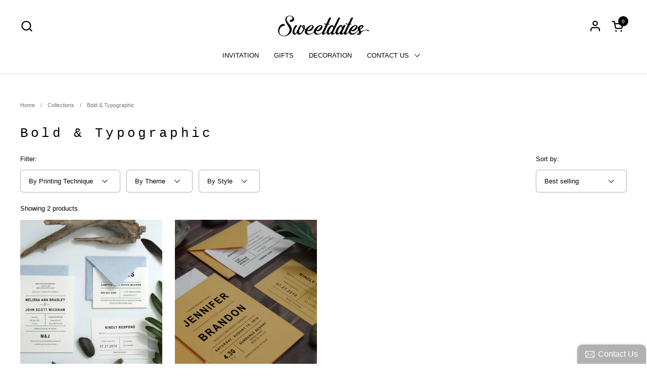

--- FILE ---
content_type: text/html; charset=utf-8
request_url: https://sweetdatesprints.com/collections/bold-typographic
body_size: 24714
content:
<!doctype html><html id="html" class="no-js" lang="en" dir="ltr">
  <head>
  
    <meta charset="utf-8">
    <meta http-equiv="X-UA-Compatible" content="IE=edge,chrome=1">
    <meta name="viewport" content="width=device-width, initial-scale=1.0, height=device-height, minimum-scale=1.0"><link rel="shortcut icon" href="//sweetdatesprints.com/cdn/shop/files/logo_SWD_for_favicon.png?crop=center&height=32&v=1727084579&width=32" type="image/png" /><title>Bold &amp; Typographic &ndash; SweetDatesPrints</title><meta name="description" content="Say it loud and proud with our Bold &amp;amp; Typographic Collection. Enjoy the power of words and design as you discover eye-catching fonts and inspiring messages. This collection is great for those who love attention-grabbing, visually stunning pieces that say what they mean. Let your style be heard with these bold and t">

<meta property="og:site_name" content="SweetDatesPrints">
<meta property="og:url" content="https://sweetdatesprints.com/collections/bold-typographic">
<meta property="og:title" content="Bold &amp; Typographic">
<meta property="og:type" content="website">
<meta property="og:description" content="Say it loud and proud with our Bold &amp;amp; Typographic Collection. Enjoy the power of words and design as you discover eye-catching fonts and inspiring messages. This collection is great for those who love attention-grabbing, visually stunning pieces that say what they mean. Let your style be heard with these bold and t"><meta name="twitter:card" content="summary_large_image">
<meta name="twitter:title" content="Bold &amp; Typographic">
<meta name="twitter:description" content="Say it loud and proud with our Bold &amp;amp; Typographic Collection. Enjoy the power of words and design as you discover eye-catching fonts and inspiring messages. This collection is great for those who love attention-grabbing, visually stunning pieces that say what they mean. Let your style be heard with these bold and t"><script type="application/ld+json">
  [
    {
      "@context": "https://schema.org",
      "@type": "WebSite",
      "name": "SweetDatesPrints",
      "url": "https:\/\/sweetdatesprints.com"
    },
    {
      "@context": "https://schema.org",
      "@type": "Organization",
      "name": "SweetDatesPrints",
      "url": "https:\/\/sweetdatesprints.com"
    }
  ]
</script>

<script type="application/ld+json">
{
  "@context": "http://schema.org",
  "@type": "BreadcrumbList",
  "itemListElement": [
    {
      "@type": "ListItem",
      "position": 1,
      "name": "Home",
      "item": "https://sweetdatesprints.com"
    },{
        "@type": "ListItem",
        "position": 2,
        "name": "Bold \u0026 Typographic",
        "item": "https://sweetdatesprints.com/collections/bold-typographic"
      }]
}
</script><link rel="canonical" href="https://sweetdatesprints.com/collections/bold-typographic">
  
    <link rel="preconnect" href="https://cdn.shopify.com"><link rel="preconnect" href="https://fonts.shopifycdn.com" crossorigin><style type="text/css">



</style>
<style type="text/css">

  :root {

    /* Font variables */

    --font-stack-headings-primary: "SF Mono", Menlo, Consolas, Monaco, Liberation Mono, Lucida Console, monospace, Apple Color Emoji, Segoe UI Emoji, Segoe UI Symbol;
    --font-weight-headings-primary: 400;
    --font-style-headings-primary: normal;

    --font-stack-body-primary: "system_ui", -apple-system, 'Segoe UI', Roboto, 'Helvetica Neue', 'Noto Sans', 'Liberation Sans', Arial, sans-serif, 'Apple Color Emoji', 'Segoe UI Emoji', 'Segoe UI Symbol', 'Noto Color Emoji';
    --font-weight-body-primary: 400;--font-weight-body-primary-bold: 700;--font-weight-body-primary-medium: 400;--font-style-body-primary: normal;

    --font-stack-body-secondary: "system_ui", -apple-system, 'Segoe UI', Roboto, 'Helvetica Neue', 'Noto Sans', 'Liberation Sans', Arial, sans-serif, 'Apple Color Emoji', 'Segoe UI Emoji', 'Segoe UI Symbol', 'Noto Color Emoji';
    --font-weight-body-secondary: 400;--font-weight-body-secondary-bold: 700;--font-style-body-secondary: normal;

    --font-weight-menu: var(--font-weight-body-primary-medium);
    --font-weight-buttons: var(--font-weight-body-primary-medium);

    --base-headings-primary-size: 31;
    --base-headings-secondary-size: ;
    --base-headings-line: 0.9;
    --base-headings-spacing: 0.2em;

    --base-body-primary-size: 13;
    --base-body-secondary-size: 18;
    --base-body-line: 1.5;

    /* Color variables */

    --color-background-header: #ffffff;
    --color-text-header: #000000;
    --color-foreground-header: #fff;
    --color-borders-header: rgba(0, 0, 0, 0.15);

    --color-background-main: #FFFFFF;
    --color-secondary-background-main: rgba(0, 0, 0, 0.08);
    --color-third-background-main: rgba(0, 0, 0, 0.04);
    --color-fourth-background-main: rgba(0, 0, 0, 0.02);
    --color-opacity-background-main: rgba(255, 255, 255, 0);
    --color-text-main: #000000;
    --color-foreground-main: #fff;
    --color-secondary-text-main: rgba(0, 0, 0, 0.6);
    --color-borders-main: rgba(0, 0, 0, 0.1);
    --color-background-main-alternate: #f2f2f2;

    --color-background-product-card: rgba(0,0,0,0);
    --color-background-cart-card: rgba(0,0,0,0);

    --color-background-footer: #a7b39e;
    --color-text-footer: #f2efec;
    --color-borders-footer: rgba(242, 239, 236, 0.15);

    --color-borders-forms-primary: rgba(0, 0, 0, 0.3);
    --color-borders-forms-secondary: rgba(0, 0, 0, 0.6);

    /* Borders */

    --border-width-cards: px;
    --border-radius-cards: 0px;
    --border-width-buttons: 1px;
    --border-radius-buttons: 30px;
    --border-width-forms: 1px;
    --border-radius-forms: 6px;
    --border-radius-widgets: 10px;
    --border-radius-product-card: 0px;

    /* Layout */
    
    --theme-max-width: 1360px;
    --grid-gap-original-base: 32px;
    --container-vertical-space-base: 140px;
    --image-fit-padding: 10%;

  }

  .facets--horiz .facets__summary, #main select, .sidebar select {
    background-image: url('data:image/svg+xml;utf8,<svg fill="none" height="7" viewBox="0 0 12 7" width="12" xmlns="http://www.w3.org/2000/svg"><g fill="%23000000"><path d="m1.2334.554688 5.65685 5.656852-.7071.70711-5.656858-5.65686z"/><path d="m11.8252 1.26221-5.65686 5.65685-.70711-.70711 5.65687-5.65685z"/></g></svg>');
  }

  .star-rating__stars {
    background-image: url('data:image/svg+xml;utf8,<svg width="20" height="14" viewBox="0 0 14 13" fill="rgba%280%2C+0%2C+0%2C+0.1%29" xmlns="http://www.w3.org/2000/svg"><path d="m7 0 1.572 4.837h5.085l-4.114 2.99 1.572 4.836L7 9.673l-4.114 2.99 1.571-4.837-4.114-2.99h5.085L7 0Z" stroke="rgba%280%2C+0%2C+0%2C+0.1%29" stroke-width="0"/></svg>');
  }
  .star-rating__stars-active {
    background-image: url('data:image/svg+xml;utf8,<svg width="20" height="13" viewBox="0 0 14 13" fill="none" xmlns="http://www.w3.org/2000/svg"><path d="m7 0 1.572 4.837h5.085l-4.114 2.99 1.572 4.836L7 9.673l-4.114 2.99 1.571-4.837-4.114-2.99h5.085L7 0Z" fill="%23000000" stroke-width="0"/></svg>');
  }

  

</style>

<style id="root-height">
  :root {
    --window-height: 100vh;
  }
</style><link href="//sweetdatesprints.com/cdn/shop/t/17/assets/theme.css?v=66882195468420741091699898636" as="style" rel="preload"><link href="//sweetdatesprints.com/cdn/shop/t/17/assets/section-header.css?v=161881130270077988511698661147" as="style" rel="preload"><link href="//sweetdatesprints.com/cdn/shop/t/17/assets/component-product-item.css?v=11975702262294437291699898635" as="style" rel="preload"><link href="//sweetdatesprints.com/cdn/shop/t/17/assets/component-product-variants.css?v=181504290109420163051698661147" as="style" rel="preload"><link href="//sweetdatesprints.com/cdn/shop/t/17/assets/theme.css?v=66882195468420741091699898636" rel="stylesheet" type="text/css" media="all" />
  
    <script>window.performance && window.performance.mark && window.performance.mark('shopify.content_for_header.start');</script><meta id="shopify-digital-wallet" name="shopify-digital-wallet" content="/21452183/digital_wallets/dialog">
<meta name="shopify-checkout-api-token" content="83bd3fa39abf2b384dc705da03dce4c8">
<meta id="in-context-paypal-metadata" data-shop-id="21452183" data-venmo-supported="false" data-environment="production" data-locale="en_US" data-paypal-v4="true" data-currency="USD">
<link rel="alternate" type="application/atom+xml" title="Feed" href="/collections/bold-typographic.atom" />
<link rel="alternate" type="application/json+oembed" href="https://sweetdatesprints.com/collections/bold-typographic.oembed">
<script async="async" src="/checkouts/internal/preloads.js?locale=en-US"></script>
<script id="shopify-features" type="application/json">{"accessToken":"83bd3fa39abf2b384dc705da03dce4c8","betas":["rich-media-storefront-analytics"],"domain":"sweetdatesprints.com","predictiveSearch":true,"shopId":21452183,"locale":"en"}</script>
<script>var Shopify = Shopify || {};
Shopify.shop = "sweetdatesprints.myshopify.com";
Shopify.locale = "en";
Shopify.currency = {"active":"USD","rate":"1.0"};
Shopify.country = "US";
Shopify.theme = {"name":"Combine","id":132714660000,"schema_name":"Combine","schema_version":"2.3.0","theme_store_id":1826,"role":"main"};
Shopify.theme.handle = "null";
Shopify.theme.style = {"id":null,"handle":null};
Shopify.cdnHost = "sweetdatesprints.com/cdn";
Shopify.routes = Shopify.routes || {};
Shopify.routes.root = "/";</script>
<script type="module">!function(o){(o.Shopify=o.Shopify||{}).modules=!0}(window);</script>
<script>!function(o){function n(){var o=[];function n(){o.push(Array.prototype.slice.apply(arguments))}return n.q=o,n}var t=o.Shopify=o.Shopify||{};t.loadFeatures=n(),t.autoloadFeatures=n()}(window);</script>
<script id="shop-js-analytics" type="application/json">{"pageType":"collection"}</script>
<script defer="defer" async type="module" src="//sweetdatesprints.com/cdn/shopifycloud/shop-js/modules/v2/client.init-shop-cart-sync_DtuiiIyl.en.esm.js"></script>
<script defer="defer" async type="module" src="//sweetdatesprints.com/cdn/shopifycloud/shop-js/modules/v2/chunk.common_CUHEfi5Q.esm.js"></script>
<script type="module">
  await import("//sweetdatesprints.com/cdn/shopifycloud/shop-js/modules/v2/client.init-shop-cart-sync_DtuiiIyl.en.esm.js");
await import("//sweetdatesprints.com/cdn/shopifycloud/shop-js/modules/v2/chunk.common_CUHEfi5Q.esm.js");

  window.Shopify.SignInWithShop?.initShopCartSync?.({"fedCMEnabled":true,"windoidEnabled":true});

</script>
<script>(function() {
  var isLoaded = false;
  function asyncLoad() {
    if (isLoaded) return;
    isLoaded = true;
    var urls = ["https:\/\/embed.tawk.to\/widget-script\/59ad73bdc28eca75e461e0b8\/default.js?shop=sweetdatesprints.myshopify.com","\/\/static.zotabox.com\/7\/c\/7cf182e92762269277c4e7848357bf15\/widgets.js?shop=sweetdatesprints.myshopify.com"];
    for (var i = 0; i < urls.length; i++) {
      var s = document.createElement('script');
      s.type = 'text/javascript';
      s.async = true;
      s.src = urls[i];
      var x = document.getElementsByTagName('script')[0];
      x.parentNode.insertBefore(s, x);
    }
  };
  if(window.attachEvent) {
    window.attachEvent('onload', asyncLoad);
  } else {
    window.addEventListener('load', asyncLoad, false);
  }
})();</script>
<script id="__st">var __st={"a":21452183,"offset":-43200,"reqid":"ea4ce7e1-4dfe-44c5-9647-eeaa5bda6475-1767666329","pageurl":"sweetdatesprints.com\/collections\/bold-typographic","u":"516b82747f74","p":"collection","rtyp":"collection","rid":310134112416};</script>
<script>window.ShopifyPaypalV4VisibilityTracking = true;</script>
<script id="captcha-bootstrap">!function(){'use strict';const t='contact',e='account',n='new_comment',o=[[t,t],['blogs',n],['comments',n],[t,'customer']],c=[[e,'customer_login'],[e,'guest_login'],[e,'recover_customer_password'],[e,'create_customer']],r=t=>t.map((([t,e])=>`form[action*='/${t}']:not([data-nocaptcha='true']) input[name='form_type'][value='${e}']`)).join(','),a=t=>()=>t?[...document.querySelectorAll(t)].map((t=>t.form)):[];function s(){const t=[...o],e=r(t);return a(e)}const i='password',u='form_key',d=['recaptcha-v3-token','g-recaptcha-response','h-captcha-response',i],f=()=>{try{return window.sessionStorage}catch{return}},m='__shopify_v',_=t=>t.elements[u];function p(t,e,n=!1){try{const o=window.sessionStorage,c=JSON.parse(o.getItem(e)),{data:r}=function(t){const{data:e,action:n}=t;return t[m]||n?{data:e,action:n}:{data:t,action:n}}(c);for(const[e,n]of Object.entries(r))t.elements[e]&&(t.elements[e].value=n);n&&o.removeItem(e)}catch(o){console.error('form repopulation failed',{error:o})}}const l='form_type',E='cptcha';function T(t){t.dataset[E]=!0}const w=window,h=w.document,L='Shopify',v='ce_forms',y='captcha';let A=!1;((t,e)=>{const n=(g='f06e6c50-85a8-45c8-87d0-21a2b65856fe',I='https://cdn.shopify.com/shopifycloud/storefront-forms-hcaptcha/ce_storefront_forms_captcha_hcaptcha.v1.5.2.iife.js',D={infoText:'Protected by hCaptcha',privacyText:'Privacy',termsText:'Terms'},(t,e,n)=>{const o=w[L][v],c=o.bindForm;if(c)return c(t,g,e,D).then(n);var r;o.q.push([[t,g,e,D],n]),r=I,A||(h.body.append(Object.assign(h.createElement('script'),{id:'captcha-provider',async:!0,src:r})),A=!0)});var g,I,D;w[L]=w[L]||{},w[L][v]=w[L][v]||{},w[L][v].q=[],w[L][y]=w[L][y]||{},w[L][y].protect=function(t,e){n(t,void 0,e),T(t)},Object.freeze(w[L][y]),function(t,e,n,w,h,L){const[v,y,A,g]=function(t,e,n){const i=e?o:[],u=t?c:[],d=[...i,...u],f=r(d),m=r(i),_=r(d.filter((([t,e])=>n.includes(e))));return[a(f),a(m),a(_),s()]}(w,h,L),I=t=>{const e=t.target;return e instanceof HTMLFormElement?e:e&&e.form},D=t=>v().includes(t);t.addEventListener('submit',(t=>{const e=I(t);if(!e)return;const n=D(e)&&!e.dataset.hcaptchaBound&&!e.dataset.recaptchaBound,o=_(e),c=g().includes(e)&&(!o||!o.value);(n||c)&&t.preventDefault(),c&&!n&&(function(t){try{if(!f())return;!function(t){const e=f();if(!e)return;const n=_(t);if(!n)return;const o=n.value;o&&e.removeItem(o)}(t);const e=Array.from(Array(32),(()=>Math.random().toString(36)[2])).join('');!function(t,e){_(t)||t.append(Object.assign(document.createElement('input'),{type:'hidden',name:u})),t.elements[u].value=e}(t,e),function(t,e){const n=f();if(!n)return;const o=[...t.querySelectorAll(`input[type='${i}']`)].map((({name:t})=>t)),c=[...d,...o],r={};for(const[a,s]of new FormData(t).entries())c.includes(a)||(r[a]=s);n.setItem(e,JSON.stringify({[m]:1,action:t.action,data:r}))}(t,e)}catch(e){console.error('failed to persist form',e)}}(e),e.submit())}));const S=(t,e)=>{t&&!t.dataset[E]&&(n(t,e.some((e=>e===t))),T(t))};for(const o of['focusin','change'])t.addEventListener(o,(t=>{const e=I(t);D(e)&&S(e,y())}));const B=e.get('form_key'),M=e.get(l),P=B&&M;t.addEventListener('DOMContentLoaded',(()=>{const t=y();if(P)for(const e of t)e.elements[l].value===M&&p(e,B);[...new Set([...A(),...v().filter((t=>'true'===t.dataset.shopifyCaptcha))])].forEach((e=>S(e,t)))}))}(h,new URLSearchParams(w.location.search),n,t,e,['guest_login'])})(!0,!0)}();</script>
<script integrity="sha256-4kQ18oKyAcykRKYeNunJcIwy7WH5gtpwJnB7kiuLZ1E=" data-source-attribution="shopify.loadfeatures" defer="defer" src="//sweetdatesprints.com/cdn/shopifycloud/storefront/assets/storefront/load_feature-a0a9edcb.js" crossorigin="anonymous"></script>
<script data-source-attribution="shopify.dynamic_checkout.dynamic.init">var Shopify=Shopify||{};Shopify.PaymentButton=Shopify.PaymentButton||{isStorefrontPortableWallets:!0,init:function(){window.Shopify.PaymentButton.init=function(){};var t=document.createElement("script");t.src="https://sweetdatesprints.com/cdn/shopifycloud/portable-wallets/latest/portable-wallets.en.js",t.type="module",document.head.appendChild(t)}};
</script>
<script data-source-attribution="shopify.dynamic_checkout.buyer_consent">
  function portableWalletsHideBuyerConsent(e){var t=document.getElementById("shopify-buyer-consent"),n=document.getElementById("shopify-subscription-policy-button");t&&n&&(t.classList.add("hidden"),t.setAttribute("aria-hidden","true"),n.removeEventListener("click",e))}function portableWalletsShowBuyerConsent(e){var t=document.getElementById("shopify-buyer-consent"),n=document.getElementById("shopify-subscription-policy-button");t&&n&&(t.classList.remove("hidden"),t.removeAttribute("aria-hidden"),n.addEventListener("click",e))}window.Shopify?.PaymentButton&&(window.Shopify.PaymentButton.hideBuyerConsent=portableWalletsHideBuyerConsent,window.Shopify.PaymentButton.showBuyerConsent=portableWalletsShowBuyerConsent);
</script>
<script data-source-attribution="shopify.dynamic_checkout.cart.bootstrap">document.addEventListener("DOMContentLoaded",(function(){function t(){return document.querySelector("shopify-accelerated-checkout-cart, shopify-accelerated-checkout")}if(t())Shopify.PaymentButton.init();else{new MutationObserver((function(e,n){t()&&(Shopify.PaymentButton.init(),n.disconnect())})).observe(document.body,{childList:!0,subtree:!0})}}));
</script>
<link id="shopify-accelerated-checkout-styles" rel="stylesheet" media="screen" href="https://sweetdatesprints.com/cdn/shopifycloud/portable-wallets/latest/accelerated-checkout-backwards-compat.css" crossorigin="anonymous">
<style id="shopify-accelerated-checkout-cart">
        #shopify-buyer-consent {
  margin-top: 1em;
  display: inline-block;
  width: 100%;
}

#shopify-buyer-consent.hidden {
  display: none;
}

#shopify-subscription-policy-button {
  background: none;
  border: none;
  padding: 0;
  text-decoration: underline;
  font-size: inherit;
  cursor: pointer;
}

#shopify-subscription-policy-button::before {
  box-shadow: none;
}

      </style>

<script>window.performance && window.performance.mark && window.performance.mark('shopify.content_for_header.end');</script>
  
    <script>
  
      /* js helpers */
      const debounce = (fn, wait) => {
        let t;
        return (...args) => {
          clearTimeout(t);
          t = setTimeout(() => fn.apply(this, args), wait);
        };
      }
      window.KEYCODES = {
        TAB: 9,
        ESC: 27,
        DOWN: 40,
        RIGHT: 39,
        UP: 38,
        LEFT: 37,
        RETURN: 13
      };
  
      /* background image sizes */
      const rbi = [];
      const rbiSetSize = (img) => {
        if ( img.offsetWidth / img.dataset.ratio < img.offsetHeight ) {
          img.setAttribute('sizes', `${Math.ceil(img.offsetHeight * img.dataset.ratio)}px`);
        } else {
          img.setAttribute('sizes', `${Math.ceil(img.offsetWidth)}px`);
        }
      }
      window.addEventListener('resize', debounce(()=>{
        for ( let img of rbi ) {
          rbiSetSize(img);
        }
      }, 250));
  
      /* lazy looad images reveal effect */
      const imageReveal = new IntersectionObserver((entries, observer)=>{
        entries.forEach(entry=>{
          if ( entry.isIntersecting ) {
            setTimeout(()=>{
              entry.target.classList.remove('lazy-image--to-reveal');
            }, 500);
            entry.target.classList.add('lazy-image--revealed');
            observer.unobserve(entry.target);
          }
        });
      }, {rootMargin: '20px 0px 0px 0px'});

    </script><noscript>
      <link rel="stylesheet" href="//sweetdatesprints.com/cdn/shop/t/17/assets/theme-noscript.css?v=179842145173141752951698661148">
    </noscript>
  
  


    

    

    
  
<!--Gem_Page_Header_Script-->
<!-- "snippets/gem-app-header-scripts.liquid" was not rendered, the associated app was uninstalled -->
<!--End_Gem_Page_Header_Script-->
<script type="text/javascript">
  window.Pop = window.Pop || {};
  window.Pop.common = window.Pop.common || {};
  window.Pop.common.shop = {
    permanent_domain: 'sweetdatesprints.myshopify.com',
    currency: "USD",
    money_format: "${{amount}}",
    id: 21452183
  };
  

  window.Pop.common.template = 'collection';
  window.Pop.common.cart = {};
  window.Pop.common.vapid_public_key = "BJuXCmrtTK335SuczdNVYrGVtP_WXn4jImChm49st7K7z7e8gxSZUKk4DhUpk8j2Xpiw5G4-ylNbMKLlKkUEU98=";
  window.Pop.global_config = {"asset_urls":{"loy":{},"rev":{},"pu":{"init_js":"https:\/\/cdn.shopify.com\/s\/files\/1\/0194\/1736\/6592\/t\/1\/assets\/ba_pu_init.js?v=1635877170"},"widgets":{"init_js":"https:\/\/cdn.shopify.com\/s\/files\/1\/0194\/1736\/6592\/t\/1\/assets\/ba_widget_init.js?v=1704919191","modal_js":"https:\/\/cdn.shopify.com\/s\/files\/1\/0194\/1736\/6592\/t\/1\/assets\/ba_widget_modal.js?v=1704919193","modal_css":"https:\/\/cdn.shopify.com\/s\/files\/1\/0194\/1736\/6592\/t\/1\/assets\/ba_widget_modal.css?v=1654723622"},"forms":{},"global":{"helper_js":"https:\/\/cdn.shopify.com\/s\/files\/1\/0194\/1736\/6592\/t\/1\/assets\/ba_pop_tracking.js?v=1704919189"}},"proxy_paths":{"pop":"\/apps\/ba-pop","app_metrics":"\/apps\/ba-pop\/app_metrics","push_subscription":"\/apps\/ba-pop\/push"},"aat":["pop"],"pv":false,"sts":false,"bam":false,"batc":false,"base_money_format":"${{amount}}","loy_js_api_enabled":false,"shop":{"id":21452183,"name":"SweetDatesPrints","domain":"sweetdatesprints.com"}};
  window.Pop.widgets_config = {};
</script>


<script type="text/javascript">
  

  (function() {
    //Global snippet for Email Popups
    //this is updated automatically - do not edit manually.
    document.addEventListener('DOMContentLoaded', function() {
      function loadScript(src, defer, done) {
        var js = document.createElement('script');
        js.src = src;
        js.defer = defer;
        js.onload = function(){done();};
        js.onerror = function(){
          done(new Error('Failed to load script ' + src));
        };
        document.head.appendChild(js);
      }

      function browserSupportsAllFeatures() {
        return window.Promise && window.fetch && window.Symbol;
      }

      if (browserSupportsAllFeatures()) {
        main();
      } else {
        loadScript('https://polyfill-fastly.net/v3/polyfill.min.js?features=Promise,fetch', true, main);
      }

      function loadAppScripts(){
        const popAppEmbedEnabled = document.getElementById("pop-app-embed-init");

        if (window.Pop.global_config.aat.includes("pop") && !popAppEmbedEnabled){
          loadScript(window.Pop.global_config.asset_urls.widgets.init_js, true, function(){});
        }
      }

      function main(err) {
        loadScript(window.Pop.global_config.asset_urls.global.helper_js, false, loadAppScripts);
      }
    });
  })();
</script>

<script src="https://cdn.shopify.com/extensions/019b108e-dcf8-7d30-9d62-b73b0eea59db/fordeer-product-label-821/assets/app.js" type="text/javascript" defer="defer"></script>
<link href="https://cdn.shopify.com/extensions/019b108e-dcf8-7d30-9d62-b73b0eea59db/fordeer-product-label-821/assets/style.css" rel="stylesheet" type="text/css" media="all">
<link href="https://monorail-edge.shopifysvc.com" rel="dns-prefetch">
<script>(function(){if ("sendBeacon" in navigator && "performance" in window) {try {var session_token_from_headers = performance.getEntriesByType('navigation')[0].serverTiming.find(x => x.name == '_s').description;} catch {var session_token_from_headers = undefined;}var session_cookie_matches = document.cookie.match(/_shopify_s=([^;]*)/);var session_token_from_cookie = session_cookie_matches && session_cookie_matches.length === 2 ? session_cookie_matches[1] : "";var session_token = session_token_from_headers || session_token_from_cookie || "";function handle_abandonment_event(e) {var entries = performance.getEntries().filter(function(entry) {return /monorail-edge.shopifysvc.com/.test(entry.name);});if (!window.abandonment_tracked && entries.length === 0) {window.abandonment_tracked = true;var currentMs = Date.now();var navigation_start = performance.timing.navigationStart;var payload = {shop_id: 21452183,url: window.location.href,navigation_start,duration: currentMs - navigation_start,session_token,page_type: "collection"};window.navigator.sendBeacon("https://monorail-edge.shopifysvc.com/v1/produce", JSON.stringify({schema_id: "online_store_buyer_site_abandonment/1.1",payload: payload,metadata: {event_created_at_ms: currentMs,event_sent_at_ms: currentMs}}));}}window.addEventListener('pagehide', handle_abandonment_event);}}());</script>
<script id="web-pixels-manager-setup">(function e(e,d,r,n,o){if(void 0===o&&(o={}),!Boolean(null===(a=null===(i=window.Shopify)||void 0===i?void 0:i.analytics)||void 0===a?void 0:a.replayQueue)){var i,a;window.Shopify=window.Shopify||{};var t=window.Shopify;t.analytics=t.analytics||{};var s=t.analytics;s.replayQueue=[],s.publish=function(e,d,r){return s.replayQueue.push([e,d,r]),!0};try{self.performance.mark("wpm:start")}catch(e){}var l=function(){var e={modern:/Edge?\/(1{2}[4-9]|1[2-9]\d|[2-9]\d{2}|\d{4,})\.\d+(\.\d+|)|Firefox\/(1{2}[4-9]|1[2-9]\d|[2-9]\d{2}|\d{4,})\.\d+(\.\d+|)|Chrom(ium|e)\/(9{2}|\d{3,})\.\d+(\.\d+|)|(Maci|X1{2}).+ Version\/(15\.\d+|(1[6-9]|[2-9]\d|\d{3,})\.\d+)([,.]\d+|)( \(\w+\)|)( Mobile\/\w+|) Safari\/|Chrome.+OPR\/(9{2}|\d{3,})\.\d+\.\d+|(CPU[ +]OS|iPhone[ +]OS|CPU[ +]iPhone|CPU IPhone OS|CPU iPad OS)[ +]+(15[._]\d+|(1[6-9]|[2-9]\d|\d{3,})[._]\d+)([._]\d+|)|Android:?[ /-](13[3-9]|1[4-9]\d|[2-9]\d{2}|\d{4,})(\.\d+|)(\.\d+|)|Android.+Firefox\/(13[5-9]|1[4-9]\d|[2-9]\d{2}|\d{4,})\.\d+(\.\d+|)|Android.+Chrom(ium|e)\/(13[3-9]|1[4-9]\d|[2-9]\d{2}|\d{4,})\.\d+(\.\d+|)|SamsungBrowser\/([2-9]\d|\d{3,})\.\d+/,legacy:/Edge?\/(1[6-9]|[2-9]\d|\d{3,})\.\d+(\.\d+|)|Firefox\/(5[4-9]|[6-9]\d|\d{3,})\.\d+(\.\d+|)|Chrom(ium|e)\/(5[1-9]|[6-9]\d|\d{3,})\.\d+(\.\d+|)([\d.]+$|.*Safari\/(?![\d.]+ Edge\/[\d.]+$))|(Maci|X1{2}).+ Version\/(10\.\d+|(1[1-9]|[2-9]\d|\d{3,})\.\d+)([,.]\d+|)( \(\w+\)|)( Mobile\/\w+|) Safari\/|Chrome.+OPR\/(3[89]|[4-9]\d|\d{3,})\.\d+\.\d+|(CPU[ +]OS|iPhone[ +]OS|CPU[ +]iPhone|CPU IPhone OS|CPU iPad OS)[ +]+(10[._]\d+|(1[1-9]|[2-9]\d|\d{3,})[._]\d+)([._]\d+|)|Android:?[ /-](13[3-9]|1[4-9]\d|[2-9]\d{2}|\d{4,})(\.\d+|)(\.\d+|)|Mobile Safari.+OPR\/([89]\d|\d{3,})\.\d+\.\d+|Android.+Firefox\/(13[5-9]|1[4-9]\d|[2-9]\d{2}|\d{4,})\.\d+(\.\d+|)|Android.+Chrom(ium|e)\/(13[3-9]|1[4-9]\d|[2-9]\d{2}|\d{4,})\.\d+(\.\d+|)|Android.+(UC? ?Browser|UCWEB|U3)[ /]?(15\.([5-9]|\d{2,})|(1[6-9]|[2-9]\d|\d{3,})\.\d+)\.\d+|SamsungBrowser\/(5\.\d+|([6-9]|\d{2,})\.\d+)|Android.+MQ{2}Browser\/(14(\.(9|\d{2,})|)|(1[5-9]|[2-9]\d|\d{3,})(\.\d+|))(\.\d+|)|K[Aa][Ii]OS\/(3\.\d+|([4-9]|\d{2,})\.\d+)(\.\d+|)/},d=e.modern,r=e.legacy,n=navigator.userAgent;return n.match(d)?"modern":n.match(r)?"legacy":"unknown"}(),u="modern"===l?"modern":"legacy",c=(null!=n?n:{modern:"",legacy:""})[u],f=function(e){return[e.baseUrl,"/wpm","/b",e.hashVersion,"modern"===e.buildTarget?"m":"l",".js"].join("")}({baseUrl:d,hashVersion:r,buildTarget:u}),m=function(e){var d=e.version,r=e.bundleTarget,n=e.surface,o=e.pageUrl,i=e.monorailEndpoint;return{emit:function(e){var a=e.status,t=e.errorMsg,s=(new Date).getTime(),l=JSON.stringify({metadata:{event_sent_at_ms:s},events:[{schema_id:"web_pixels_manager_load/3.1",payload:{version:d,bundle_target:r,page_url:o,status:a,surface:n,error_msg:t},metadata:{event_created_at_ms:s}}]});if(!i)return console&&console.warn&&console.warn("[Web Pixels Manager] No Monorail endpoint provided, skipping logging."),!1;try{return self.navigator.sendBeacon.bind(self.navigator)(i,l)}catch(e){}var u=new XMLHttpRequest;try{return u.open("POST",i,!0),u.setRequestHeader("Content-Type","text/plain"),u.send(l),!0}catch(e){return console&&console.warn&&console.warn("[Web Pixels Manager] Got an unhandled error while logging to Monorail."),!1}}}}({version:r,bundleTarget:l,surface:e.surface,pageUrl:self.location.href,monorailEndpoint:e.monorailEndpoint});try{o.browserTarget=l,function(e){var d=e.src,r=e.async,n=void 0===r||r,o=e.onload,i=e.onerror,a=e.sri,t=e.scriptDataAttributes,s=void 0===t?{}:t,l=document.createElement("script"),u=document.querySelector("head"),c=document.querySelector("body");if(l.async=n,l.src=d,a&&(l.integrity=a,l.crossOrigin="anonymous"),s)for(var f in s)if(Object.prototype.hasOwnProperty.call(s,f))try{l.dataset[f]=s[f]}catch(e){}if(o&&l.addEventListener("load",o),i&&l.addEventListener("error",i),u)u.appendChild(l);else{if(!c)throw new Error("Did not find a head or body element to append the script");c.appendChild(l)}}({src:f,async:!0,onload:function(){if(!function(){var e,d;return Boolean(null===(d=null===(e=window.Shopify)||void 0===e?void 0:e.analytics)||void 0===d?void 0:d.initialized)}()){var d=window.webPixelsManager.init(e)||void 0;if(d){var r=window.Shopify.analytics;r.replayQueue.forEach((function(e){var r=e[0],n=e[1],o=e[2];d.publishCustomEvent(r,n,o)})),r.replayQueue=[],r.publish=d.publishCustomEvent,r.visitor=d.visitor,r.initialized=!0}}},onerror:function(){return m.emit({status:"failed",errorMsg:"".concat(f," has failed to load")})},sri:function(e){var d=/^sha384-[A-Za-z0-9+/=]+$/;return"string"==typeof e&&d.test(e)}(c)?c:"",scriptDataAttributes:o}),m.emit({status:"loading"})}catch(e){m.emit({status:"failed",errorMsg:(null==e?void 0:e.message)||"Unknown error"})}}})({shopId: 21452183,storefrontBaseUrl: "https://sweetdatesprints.com",extensionsBaseUrl: "https://extensions.shopifycdn.com/cdn/shopifycloud/web-pixels-manager",monorailEndpoint: "https://monorail-edge.shopifysvc.com/unstable/produce_batch",surface: "storefront-renderer",enabledBetaFlags: ["2dca8a86","a0d5f9d2"],webPixelsConfigList: [{"id":"560496800","configuration":"{\"config\":\"{\\\"pixel_id\\\":\\\"G-Q7X3WFG314\\\",\\\"gtag_events\\\":[{\\\"type\\\":\\\"purchase\\\",\\\"action_label\\\":\\\"G-Q7X3WFG314\\\"},{\\\"type\\\":\\\"page_view\\\",\\\"action_label\\\":\\\"G-Q7X3WFG314\\\"},{\\\"type\\\":\\\"view_item\\\",\\\"action_label\\\":\\\"G-Q7X3WFG314\\\"},{\\\"type\\\":\\\"search\\\",\\\"action_label\\\":\\\"G-Q7X3WFG314\\\"},{\\\"type\\\":\\\"add_to_cart\\\",\\\"action_label\\\":\\\"G-Q7X3WFG314\\\"},{\\\"type\\\":\\\"begin_checkout\\\",\\\"action_label\\\":\\\"G-Q7X3WFG314\\\"},{\\\"type\\\":\\\"add_payment_info\\\",\\\"action_label\\\":\\\"G-Q7X3WFG314\\\"}],\\\"enable_monitoring_mode\\\":false}\"}","eventPayloadVersion":"v1","runtimeContext":"OPEN","scriptVersion":"b2a88bafab3e21179ed38636efcd8a93","type":"APP","apiClientId":1780363,"privacyPurposes":[],"dataSharingAdjustments":{"protectedCustomerApprovalScopes":["read_customer_address","read_customer_email","read_customer_name","read_customer_personal_data","read_customer_phone"]}},{"id":"314081440","configuration":"{\"pixel_id\":\"767158305563379\",\"pixel_type\":\"facebook_pixel\",\"metaapp_system_user_token\":\"-\"}","eventPayloadVersion":"v1","runtimeContext":"OPEN","scriptVersion":"ca16bc87fe92b6042fbaa3acc2fbdaa6","type":"APP","apiClientId":2329312,"privacyPurposes":["ANALYTICS","MARKETING","SALE_OF_DATA"],"dataSharingAdjustments":{"protectedCustomerApprovalScopes":["read_customer_address","read_customer_email","read_customer_name","read_customer_personal_data","read_customer_phone"]}},{"id":"39616672","configuration":"{\"myshopifyDomain\":\"sweetdatesprints.myshopify.com\"}","eventPayloadVersion":"v1","runtimeContext":"STRICT","scriptVersion":"23b97d18e2aa74363140dc29c9284e87","type":"APP","apiClientId":2775569,"privacyPurposes":["ANALYTICS","MARKETING","SALE_OF_DATA"],"dataSharingAdjustments":{"protectedCustomerApprovalScopes":["read_customer_address","read_customer_email","read_customer_name","read_customer_phone","read_customer_personal_data"]}},{"id":"shopify-app-pixel","configuration":"{}","eventPayloadVersion":"v1","runtimeContext":"STRICT","scriptVersion":"0450","apiClientId":"shopify-pixel","type":"APP","privacyPurposes":["ANALYTICS","MARKETING"]},{"id":"shopify-custom-pixel","eventPayloadVersion":"v1","runtimeContext":"LAX","scriptVersion":"0450","apiClientId":"shopify-pixel","type":"CUSTOM","privacyPurposes":["ANALYTICS","MARKETING"]}],isMerchantRequest: false,initData: {"shop":{"name":"SweetDatesPrints","paymentSettings":{"currencyCode":"USD"},"myshopifyDomain":"sweetdatesprints.myshopify.com","countryCode":"VN","storefrontUrl":"https:\/\/sweetdatesprints.com"},"customer":null,"cart":null,"checkout":null,"productVariants":[],"purchasingCompany":null},},"https://sweetdatesprints.com/cdn","cd383123w9549d7e6pcdbda493m4fa997b6",{"modern":"","legacy":""},{"shopId":"21452183","storefrontBaseUrl":"https:\/\/sweetdatesprints.com","extensionBaseUrl":"https:\/\/extensions.shopifycdn.com\/cdn\/shopifycloud\/web-pixels-manager","surface":"storefront-renderer","enabledBetaFlags":"[\"2dca8a86\", \"a0d5f9d2\"]","isMerchantRequest":"false","hashVersion":"cd383123w9549d7e6pcdbda493m4fa997b6","publish":"custom","events":"[[\"page_viewed\",{}],[\"collection_viewed\",{\"collection\":{\"id\":\"310134112416\",\"title\":\"Bold \u0026 Typographic\",\"productVariants\":[{\"price\":{\"amount\":10.0,\"currencyCode\":\"USD\"},\"product\":{\"title\":\"Modern Typography Pastel Blue Invitation 39\",\"vendor\":\"Minimalist\",\"id\":\"11653275123872\",\"untranslatedTitle\":\"Modern Typography Pastel Blue Invitation 39\",\"url\":\"\/products\/pastel-blue-modern-typography-invitation-39\",\"type\":\"Digital print\"},\"id\":\"49185190412448\",\"image\":{\"src\":\"\/\/sweetdatesprints.com\/cdn\/shop\/products\/il_fullxfull.1239504920_n185_e00c6269-4e3c-4fde-96be-8c9a99ba0fb4.jpg?v=1701401681\"},\"sku\":\"10000\",\"title\":\"Sample \/ 1\",\"untranslatedTitle\":\"Sample \/ 1\"},{\"price\":{\"amount\":10.0,\"currencyCode\":\"USD\"},\"product\":{\"title\":\"Bold Yellow Typograhy Invitation Suite 34\",\"vendor\":\"Minimalist\",\"id\":\"11653250580640\",\"untranslatedTitle\":\"Bold Yellow Typograhy Invitation Suite 34\",\"url\":\"\/products\/vibrant-yellow-typography-lettering-invitation-suite-34\",\"type\":\"Digital prints\"},\"id\":\"49185288847520\",\"image\":{\"src\":\"\/\/sweetdatesprints.com\/cdn\/shop\/products\/il_fullxfull.1238949956_jz4f_a8946203-6e85-4d81-80bf-920c41e14550.jpg?v=1701401444\"},\"sku\":null,\"title\":\"Sample \/ 1\",\"untranslatedTitle\":\"Sample \/ 1\"}]}}]]"});</script><script>
  window.ShopifyAnalytics = window.ShopifyAnalytics || {};
  window.ShopifyAnalytics.meta = window.ShopifyAnalytics.meta || {};
  window.ShopifyAnalytics.meta.currency = 'USD';
  var meta = {"products":[{"id":11653275123872,"gid":"gid:\/\/shopify\/Product\/11653275123872","vendor":"Minimalist","type":"Digital print","handle":"pastel-blue-modern-typography-invitation-39","variants":[{"id":49185190412448,"price":1000,"name":"Modern Typography Pastel Blue Invitation 39 - Sample \/ 1","public_title":"Sample \/ 1","sku":"10000"},{"id":49185190445216,"price":13264,"name":"Modern Typography Pastel Blue Invitation 39 - Package 1 \/ 40","public_title":"Package 1 \/ 40","sku":null},{"id":49185190477984,"price":16230,"name":"Modern Typography Pastel Blue Invitation 39 - Package 1 \/ 50","public_title":"Package 1 \/ 50","sku":null},{"id":49185190510752,"price":19128,"name":"Modern Typography Pastel Blue Invitation 39 - Package 1 \/ 60","public_title":"Package 1 \/ 60","sku":null},{"id":49185190543520,"price":22162,"name":"Modern Typography Pastel Blue Invitation 39 - Package 1 \/ 70","public_title":"Package 1 \/ 70","sku":null},{"id":49185190576288,"price":24656,"name":"Modern Typography Pastel Blue Invitation 39 - Package 1 \/ 80","public_title":"Package 1 \/ 80","sku":null},{"id":49185190609056,"price":28170,"name":"Modern Typography Pastel Blue Invitation 39 - Package 1 \/ 90","public_title":"Package 1 \/ 90","sku":null},{"id":49185190641824,"price":30380,"name":"Modern Typography Pastel Blue Invitation 39 - Package 1 \/ 100","public_title":"Package 1 \/ 100","sku":null},{"id":49185190674592,"price":33418,"name":"Modern Typography Pastel Blue Invitation 39 - Package 1 \/ 110","public_title":"Package 1 \/ 110","sku":null},{"id":49185190707360,"price":35880,"name":"Modern Typography Pastel Blue Invitation 39 - Package 1 \/ 120","public_title":"Package 1 \/ 120","sku":null},{"id":49185190740128,"price":39026,"name":"Modern Typography Pastel Blue Invitation 39 - Package 1 \/ 130","public_title":"Package 1 \/ 130","sku":null},{"id":49185190772896,"price":15576,"name":"Modern Typography Pastel Blue Invitation 39 - Package 2 \/ 40","public_title":"Package 2 \/ 40","sku":null},{"id":49185190805664,"price":19120,"name":"Modern Typography Pastel Blue Invitation 39 - Package 2 \/ 50","public_title":"Package 2 \/ 50","sku":null},{"id":49185190838432,"price":22476,"name":"Modern Typography Pastel Blue Invitation 39 - Package 2 \/ 60","public_title":"Package 2 \/ 60","sku":null},{"id":49185190871200,"price":26068,"name":"Modern Typography Pastel Blue Invitation 39 - Package 2 \/ 70","public_title":"Package 2 \/ 70","sku":null},{"id":49185190903968,"price":29280,"name":"Modern Typography Pastel Blue Invitation 39 - Package 2 \/ 80","public_title":"Package 2 \/ 80","sku":null},{"id":49185190936736,"price":33372,"name":"Modern Typography Pastel Blue Invitation 39 - Package 2 \/ 90","public_title":"Package 2 \/ 90","sku":null},{"id":49185190969504,"price":36160,"name":"Modern Typography Pastel Blue Invitation 39 - Package 2 \/ 100","public_title":"Package 2 \/ 100","sku":null},{"id":49185191002272,"price":39776,"name":"Modern Typography Pastel Blue Invitation 39 - Package 2 \/ 110","public_title":"Package 2 \/ 110","sku":null},{"id":49185191035040,"price":42576,"name":"Modern Typography Pastel Blue Invitation 39 - Package 2 \/ 120","public_title":"Package 2 \/ 120","sku":null},{"id":49185191067808,"price":45929,"name":"Modern Typography Pastel Blue Invitation 39 - Package 2 \/ 130","public_title":"Package 2 \/ 130","sku":null},{"id":49185191100576,"price":18264,"name":"Modern Typography Pastel Blue Invitation 39 - Package 3 \/ 40","public_title":"Package 3 \/ 40","sku":null},{"id":49185191133344,"price":22480,"name":"Modern Typography Pastel Blue Invitation 39 - Package 3 \/ 50","public_title":"Package 3 \/ 50","sku":null},{"id":49185191166112,"price":27036,"name":"Modern Typography Pastel Blue Invitation 39 - Package 3 \/ 60","public_title":"Package 3 \/ 60","sku":null},{"id":49185191198880,"price":31052,"name":"Modern Typography Pastel Blue Invitation 39 - Package 3 \/ 70","public_title":"Package 3 \/ 70","sku":null},{"id":49185191231648,"price":34272,"name":"Modern Typography Pastel Blue Invitation 39 - Package 3 \/ 80","public_title":"Package 3 \/ 80","sku":null},{"id":49185191264416,"price":38988,"name":"Modern Typography Pastel Blue Invitation 39 - Package 3 \/ 90","public_title":"Package 3 \/ 90","sku":null},{"id":49185191297184,"price":42400,"name":"Modern Typography Pastel Blue Invitation 39 - Package 3 \/ 100","public_title":"Package 3 \/ 100","sku":null},{"id":49185191329952,"price":46860,"name":"Modern Typography Pastel Blue Invitation 39 - Package 3 \/ 110","public_title":"Package 3 \/ 110","sku":null},{"id":49185191362720,"price":50304,"name":"Modern Typography Pastel Blue Invitation 39 - Package 3 \/ 120","public_title":"Package 3 \/ 120","sku":null},{"id":49185191395488,"price":54301,"name":"Modern Typography Pastel Blue Invitation 39 - Package 3 \/ 130","public_title":"Package 3 \/ 130","sku":null},{"id":49185191428256,"price":22040,"name":"Modern Typography Pastel Blue Invitation 39 - Package 4 \/ 40","public_title":"Package 4 \/ 40","sku":null},{"id":49185191461024,"price":27200,"name":"Modern Typography Pastel Blue Invitation 39 - Package 4 \/ 50","public_title":"Package 4 \/ 50","sku":null},{"id":49185191493792,"price":32316,"name":"Modern Typography Pastel Blue Invitation 39 - Package 4 \/ 60","public_title":"Package 4 \/ 60","sku":null},{"id":49185191526560,"price":37212,"name":"Modern Typography Pastel Blue Invitation 39 - Package 4 \/ 70","public_title":"Package 4 \/ 70","sku":null},{"id":49185191559328,"price":41296,"name":"Modern Typography Pastel Blue Invitation 39 - Package 4 \/ 80","public_title":"Package 4 \/ 80","sku":null},{"id":49185191592096,"price":46890,"name":"Modern Typography Pastel Blue Invitation 39 - Package 4 \/ 90","public_title":"Package 4 \/ 90","sku":null},{"id":49185191624864,"price":50960,"name":"Modern Typography Pastel Blue Invitation 39 - Package 4 \/ 100","public_title":"Package 4 \/ 100","sku":null},{"id":49185191657632,"price":56056,"name":"Modern Typography Pastel Blue Invitation 39 - Package 4 \/ 110","public_title":"Package 4 \/ 110","sku":null},{"id":49185191690400,"price":60576,"name":"Modern Typography Pastel Blue Invitation 39 - Package 4 \/ 120","public_title":"Package 4 \/ 120","sku":null},{"id":49185191723168,"price":65143,"name":"Modern Typography Pastel Blue Invitation 39 - Package 4 \/ 130","public_title":"Package 4 \/ 130","sku":null},{"id":49185191788704,"price":22840,"name":"Modern Typography Pastel Blue Invitation 39 - Package 5 \/ 40","public_title":"Package 5 \/ 40","sku":null},{"id":49185191821472,"price":28200,"name":"Modern Typography Pastel Blue Invitation 39 - Package 5 \/ 50","public_title":"Package 5 \/ 50","sku":null},{"id":49185191854240,"price":33636,"name":"Modern Typography Pastel Blue Invitation 39 - Package 5 \/ 60","public_title":"Package 5 \/ 60","sku":null},{"id":49185191887008,"price":38752,"name":"Modern Typography Pastel Blue Invitation 39 - Package 5 \/ 70","public_title":"Package 5 \/ 70","sku":null},{"id":49185191919776,"price":42896,"name":"Modern Typography Pastel Blue Invitation 39 - Package 5 \/ 80","public_title":"Package 5 \/ 80","sku":null},{"id":49185191952544,"price":48690,"name":"Modern Typography Pastel Blue Invitation 39 - Package 5 \/ 90","public_title":"Package 5 \/ 90","sku":null},{"id":49185191985312,"price":52960,"name":"Modern Typography Pastel Blue Invitation 39 - Package 5 \/ 100","public_title":"Package 5 \/ 100","sku":null},{"id":49185192018080,"price":58476,"name":"Modern Typography Pastel Blue Invitation 39 - Package 5 \/ 110","public_title":"Package 5 \/ 110","sku":null},{"id":49185192050848,"price":62976,"name":"Modern Typography Pastel Blue Invitation 39 - Package 5 \/ 120","public_title":"Package 5 \/ 120","sku":null},{"id":49185192083616,"price":67743,"name":"Modern Typography Pastel Blue Invitation 39 - Package 5 \/ 130","public_title":"Package 5 \/ 130","sku":null}],"remote":false},{"id":11653250580640,"gid":"gid:\/\/shopify\/Product\/11653250580640","vendor":"Minimalist","type":"Digital prints","handle":"vibrant-yellow-typography-lettering-invitation-suite-34","variants":[{"id":49185288847520,"price":1000,"name":"Bold Yellow Typograhy Invitation Suite 34 - Sample \/ 1","public_title":"Sample \/ 1","sku":null},{"id":49185288880288,"price":13264,"name":"Bold Yellow Typograhy Invitation Suite 34 - Package 1 \/ 40","public_title":"Package 1 \/ 40","sku":null},{"id":49185288913056,"price":16230,"name":"Bold Yellow Typograhy Invitation Suite 34 - Package 1 \/ 50","public_title":"Package 1 \/ 50","sku":null},{"id":49185288945824,"price":19128,"name":"Bold Yellow Typograhy Invitation Suite 34 - Package 1 \/ 60","public_title":"Package 1 \/ 60","sku":null},{"id":49185288978592,"price":22162,"name":"Bold Yellow Typograhy Invitation Suite 34 - Package 1 \/ 70","public_title":"Package 1 \/ 70","sku":null},{"id":49185289011360,"price":24656,"name":"Bold Yellow Typograhy Invitation Suite 34 - Package 1 \/ 80","public_title":"Package 1 \/ 80","sku":null},{"id":49185289044128,"price":28170,"name":"Bold Yellow Typograhy Invitation Suite 34 - Package 1 \/ 90","public_title":"Package 1 \/ 90","sku":null},{"id":49185289076896,"price":30380,"name":"Bold Yellow Typograhy Invitation Suite 34 - Package 1 \/ 100","public_title":"Package 1 \/ 100","sku":null},{"id":49185289109664,"price":33418,"name":"Bold Yellow Typograhy Invitation Suite 34 - Package 1 \/ 110","public_title":"Package 1 \/ 110","sku":null},{"id":49185289142432,"price":35880,"name":"Bold Yellow Typograhy Invitation Suite 34 - Package 1 \/ 120","public_title":"Package 1 \/ 120","sku":null},{"id":49185289175200,"price":39026,"name":"Bold Yellow Typograhy Invitation Suite 34 - Package 1 \/ 130","public_title":"Package 1 \/ 130","sku":null},{"id":49185289207968,"price":15576,"name":"Bold Yellow Typograhy Invitation Suite 34 - Package 2 \/ 40","public_title":"Package 2 \/ 40","sku":null},{"id":49185289240736,"price":19120,"name":"Bold Yellow Typograhy Invitation Suite 34 - Package 2 \/ 50","public_title":"Package 2 \/ 50","sku":null},{"id":49185289273504,"price":22476,"name":"Bold Yellow Typograhy Invitation Suite 34 - Package 2 \/ 60","public_title":"Package 2 \/ 60","sku":null},{"id":49185289306272,"price":26068,"name":"Bold Yellow Typograhy Invitation Suite 34 - Package 2 \/ 70","public_title":"Package 2 \/ 70","sku":null},{"id":49185289339040,"price":29280,"name":"Bold Yellow Typograhy Invitation Suite 34 - Package 2 \/ 80","public_title":"Package 2 \/ 80","sku":null},{"id":49185289371808,"price":33372,"name":"Bold Yellow Typograhy Invitation Suite 34 - Package 2 \/ 90","public_title":"Package 2 \/ 90","sku":null},{"id":49185289404576,"price":36160,"name":"Bold Yellow Typograhy Invitation Suite 34 - Package 2 \/ 100","public_title":"Package 2 \/ 100","sku":null},{"id":49185289437344,"price":39776,"name":"Bold Yellow Typograhy Invitation Suite 34 - Package 2 \/ 110","public_title":"Package 2 \/ 110","sku":null},{"id":49185289470112,"price":42576,"name":"Bold Yellow Typograhy Invitation Suite 34 - Package 2 \/ 120","public_title":"Package 2 \/ 120","sku":null},{"id":49185289502880,"price":45929,"name":"Bold Yellow Typograhy Invitation Suite 34 - Package 2 \/ 130","public_title":"Package 2 \/ 130","sku":null},{"id":49185289535648,"price":18264,"name":"Bold Yellow Typograhy Invitation Suite 34 - Package 3 \/ 40","public_title":"Package 3 \/ 40","sku":null},{"id":49185289568416,"price":22480,"name":"Bold Yellow Typograhy Invitation Suite 34 - Package 3 \/ 50","public_title":"Package 3 \/ 50","sku":null},{"id":49185289633952,"price":27036,"name":"Bold Yellow Typograhy Invitation Suite 34 - Package 3 \/ 60","public_title":"Package 3 \/ 60","sku":null},{"id":49185289666720,"price":31052,"name":"Bold Yellow Typograhy Invitation Suite 34 - Package 3 \/ 70","public_title":"Package 3 \/ 70","sku":null},{"id":49185289699488,"price":34272,"name":"Bold Yellow Typograhy Invitation Suite 34 - Package 3 \/ 80","public_title":"Package 3 \/ 80","sku":null},{"id":49185289732256,"price":38988,"name":"Bold Yellow Typograhy Invitation Suite 34 - Package 3 \/ 90","public_title":"Package 3 \/ 90","sku":null},{"id":49185289765024,"price":42400,"name":"Bold Yellow Typograhy Invitation Suite 34 - Package 3 \/ 100","public_title":"Package 3 \/ 100","sku":null},{"id":49185289797792,"price":46860,"name":"Bold Yellow Typograhy Invitation Suite 34 - Package 3 \/ 110","public_title":"Package 3 \/ 110","sku":null},{"id":49185289830560,"price":50304,"name":"Bold Yellow Typograhy Invitation Suite 34 - Package 3 \/ 120","public_title":"Package 3 \/ 120","sku":null},{"id":49185289863328,"price":54301,"name":"Bold Yellow Typograhy Invitation Suite 34 - Package 3 \/ 130","public_title":"Package 3 \/ 130","sku":null},{"id":49185289896096,"price":22040,"name":"Bold Yellow Typograhy Invitation Suite 34 - Package 4 \/ 40","public_title":"Package 4 \/ 40","sku":null},{"id":49185289928864,"price":27200,"name":"Bold Yellow Typograhy Invitation Suite 34 - Package 4 \/ 50","public_title":"Package 4 \/ 50","sku":null},{"id":49185289961632,"price":32316,"name":"Bold Yellow Typograhy Invitation Suite 34 - Package 4 \/ 60","public_title":"Package 4 \/ 60","sku":null},{"id":49185289994400,"price":37212,"name":"Bold Yellow Typograhy Invitation Suite 34 - Package 4 \/ 70","public_title":"Package 4 \/ 70","sku":null},{"id":49185290027168,"price":41296,"name":"Bold Yellow Typograhy Invitation Suite 34 - Package 4 \/ 80","public_title":"Package 4 \/ 80","sku":null},{"id":49185290059936,"price":46890,"name":"Bold Yellow Typograhy Invitation Suite 34 - Package 4 \/ 90","public_title":"Package 4 \/ 90","sku":null},{"id":49185290092704,"price":50960,"name":"Bold Yellow Typograhy Invitation Suite 34 - Package 4 \/ 100","public_title":"Package 4 \/ 100","sku":null},{"id":49185290125472,"price":56056,"name":"Bold Yellow Typograhy Invitation Suite 34 - Package 4 \/ 110","public_title":"Package 4 \/ 110","sku":null},{"id":49185290158240,"price":60576,"name":"Bold Yellow Typograhy Invitation Suite 34 - Package 4 \/ 120","public_title":"Package 4 \/ 120","sku":null},{"id":49185290191008,"price":65143,"name":"Bold Yellow Typograhy Invitation Suite 34 - Package 4 \/ 130","public_title":"Package 4 \/ 130","sku":null},{"id":49185290223776,"price":22840,"name":"Bold Yellow Typograhy Invitation Suite 34 - Package 5 \/ 40","public_title":"Package 5 \/ 40","sku":null},{"id":49185290256544,"price":28200,"name":"Bold Yellow Typograhy Invitation Suite 34 - Package 5 \/ 50","public_title":"Package 5 \/ 50","sku":null},{"id":49185290289312,"price":33636,"name":"Bold Yellow Typograhy Invitation Suite 34 - Package 5 \/ 60","public_title":"Package 5 \/ 60","sku":null},{"id":49185290322080,"price":38752,"name":"Bold Yellow Typograhy Invitation Suite 34 - Package 5 \/ 70","public_title":"Package 5 \/ 70","sku":null},{"id":49185290354848,"price":42896,"name":"Bold Yellow Typograhy Invitation Suite 34 - Package 5 \/ 80","public_title":"Package 5 \/ 80","sku":null},{"id":49185290387616,"price":48690,"name":"Bold Yellow Typograhy Invitation Suite 34 - Package 5 \/ 90","public_title":"Package 5 \/ 90","sku":null},{"id":49185290420384,"price":52960,"name":"Bold Yellow Typograhy Invitation Suite 34 - Package 5 \/ 100","public_title":"Package 5 \/ 100","sku":null},{"id":49185290453152,"price":58476,"name":"Bold Yellow Typograhy Invitation Suite 34 - Package 5 \/ 110","public_title":"Package 5 \/ 110","sku":null},{"id":49185290485920,"price":62976,"name":"Bold Yellow Typograhy Invitation Suite 34 - Package 5 \/ 120","public_title":"Package 5 \/ 120","sku":null},{"id":49185290518688,"price":67743,"name":"Bold Yellow Typograhy Invitation Suite 34 - Package 5 \/ 130","public_title":"Package 5 \/ 130","sku":null}],"remote":false}],"page":{"pageType":"collection","resourceType":"collection","resourceId":310134112416,"requestId":"ea4ce7e1-4dfe-44c5-9647-eeaa5bda6475-1767666329"}};
  for (var attr in meta) {
    window.ShopifyAnalytics.meta[attr] = meta[attr];
  }
</script>
<script class="analytics">
  (function () {
    var customDocumentWrite = function(content) {
      var jquery = null;

      if (window.jQuery) {
        jquery = window.jQuery;
      } else if (window.Checkout && window.Checkout.$) {
        jquery = window.Checkout.$;
      }

      if (jquery) {
        jquery('body').append(content);
      }
    };

    var hasLoggedConversion = function(token) {
      if (token) {
        return document.cookie.indexOf('loggedConversion=' + token) !== -1;
      }
      return false;
    }

    var setCookieIfConversion = function(token) {
      if (token) {
        var twoMonthsFromNow = new Date(Date.now());
        twoMonthsFromNow.setMonth(twoMonthsFromNow.getMonth() + 2);

        document.cookie = 'loggedConversion=' + token + '; expires=' + twoMonthsFromNow;
      }
    }

    var trekkie = window.ShopifyAnalytics.lib = window.trekkie = window.trekkie || [];
    if (trekkie.integrations) {
      return;
    }
    trekkie.methods = [
      'identify',
      'page',
      'ready',
      'track',
      'trackForm',
      'trackLink'
    ];
    trekkie.factory = function(method) {
      return function() {
        var args = Array.prototype.slice.call(arguments);
        args.unshift(method);
        trekkie.push(args);
        return trekkie;
      };
    };
    for (var i = 0; i < trekkie.methods.length; i++) {
      var key = trekkie.methods[i];
      trekkie[key] = trekkie.factory(key);
    }
    trekkie.load = function(config) {
      trekkie.config = config || {};
      trekkie.config.initialDocumentCookie = document.cookie;
      var first = document.getElementsByTagName('script')[0];
      var script = document.createElement('script');
      script.type = 'text/javascript';
      script.onerror = function(e) {
        var scriptFallback = document.createElement('script');
        scriptFallback.type = 'text/javascript';
        scriptFallback.onerror = function(error) {
                var Monorail = {
      produce: function produce(monorailDomain, schemaId, payload) {
        var currentMs = new Date().getTime();
        var event = {
          schema_id: schemaId,
          payload: payload,
          metadata: {
            event_created_at_ms: currentMs,
            event_sent_at_ms: currentMs
          }
        };
        return Monorail.sendRequest("https://" + monorailDomain + "/v1/produce", JSON.stringify(event));
      },
      sendRequest: function sendRequest(endpointUrl, payload) {
        // Try the sendBeacon API
        if (window && window.navigator && typeof window.navigator.sendBeacon === 'function' && typeof window.Blob === 'function' && !Monorail.isIos12()) {
          var blobData = new window.Blob([payload], {
            type: 'text/plain'
          });

          if (window.navigator.sendBeacon(endpointUrl, blobData)) {
            return true;
          } // sendBeacon was not successful

        } // XHR beacon

        var xhr = new XMLHttpRequest();

        try {
          xhr.open('POST', endpointUrl);
          xhr.setRequestHeader('Content-Type', 'text/plain');
          xhr.send(payload);
        } catch (e) {
          console.log(e);
        }

        return false;
      },
      isIos12: function isIos12() {
        return window.navigator.userAgent.lastIndexOf('iPhone; CPU iPhone OS 12_') !== -1 || window.navigator.userAgent.lastIndexOf('iPad; CPU OS 12_') !== -1;
      }
    };
    Monorail.produce('monorail-edge.shopifysvc.com',
      'trekkie_storefront_load_errors/1.1',
      {shop_id: 21452183,
      theme_id: 132714660000,
      app_name: "storefront",
      context_url: window.location.href,
      source_url: "//sweetdatesprints.com/cdn/s/trekkie.storefront.8f32c7f0b513e73f3235c26245676203e1209161.min.js"});

        };
        scriptFallback.async = true;
        scriptFallback.src = '//sweetdatesprints.com/cdn/s/trekkie.storefront.8f32c7f0b513e73f3235c26245676203e1209161.min.js';
        first.parentNode.insertBefore(scriptFallback, first);
      };
      script.async = true;
      script.src = '//sweetdatesprints.com/cdn/s/trekkie.storefront.8f32c7f0b513e73f3235c26245676203e1209161.min.js';
      first.parentNode.insertBefore(script, first);
    };
    trekkie.load(
      {"Trekkie":{"appName":"storefront","development":false,"defaultAttributes":{"shopId":21452183,"isMerchantRequest":null,"themeId":132714660000,"themeCityHash":"3045032577002493717","contentLanguage":"en","currency":"USD","eventMetadataId":"359df075-629b-4928-b60f-0c1783aca183"},"isServerSideCookieWritingEnabled":true,"monorailRegion":"shop_domain","enabledBetaFlags":["65f19447"]},"Session Attribution":{},"S2S":{"facebookCapiEnabled":true,"source":"trekkie-storefront-renderer","apiClientId":580111}}
    );

    var loaded = false;
    trekkie.ready(function() {
      if (loaded) return;
      loaded = true;

      window.ShopifyAnalytics.lib = window.trekkie;

      var originalDocumentWrite = document.write;
      document.write = customDocumentWrite;
      try { window.ShopifyAnalytics.merchantGoogleAnalytics.call(this); } catch(error) {};
      document.write = originalDocumentWrite;

      window.ShopifyAnalytics.lib.page(null,{"pageType":"collection","resourceType":"collection","resourceId":310134112416,"requestId":"ea4ce7e1-4dfe-44c5-9647-eeaa5bda6475-1767666329","shopifyEmitted":true});

      var match = window.location.pathname.match(/checkouts\/(.+)\/(thank_you|post_purchase)/)
      var token = match? match[1]: undefined;
      if (!hasLoggedConversion(token)) {
        setCookieIfConversion(token);
        window.ShopifyAnalytics.lib.track("Viewed Product Category",{"currency":"USD","category":"Collection: bold-typographic","collectionName":"bold-typographic","collectionId":310134112416,"nonInteraction":true},undefined,undefined,{"shopifyEmitted":true});
      }
    });


        var eventsListenerScript = document.createElement('script');
        eventsListenerScript.async = true;
        eventsListenerScript.src = "//sweetdatesprints.com/cdn/shopifycloud/storefront/assets/shop_events_listener-3da45d37.js";
        document.getElementsByTagName('head')[0].appendChild(eventsListenerScript);

})();</script>
  <script>
  if (!window.ga || (window.ga && typeof window.ga !== 'function')) {
    window.ga = function ga() {
      (window.ga.q = window.ga.q || []).push(arguments);
      if (window.Shopify && window.Shopify.analytics && typeof window.Shopify.analytics.publish === 'function') {
        window.Shopify.analytics.publish("ga_stub_called", {}, {sendTo: "google_osp_migration"});
      }
      console.error("Shopify's Google Analytics stub called with:", Array.from(arguments), "\nSee https://help.shopify.com/manual/promoting-marketing/pixels/pixel-migration#google for more information.");
    };
    if (window.Shopify && window.Shopify.analytics && typeof window.Shopify.analytics.publish === 'function') {
      window.Shopify.analytics.publish("ga_stub_initialized", {}, {sendTo: "google_osp_migration"});
    }
  }
</script>
<script
  defer
  src="https://sweetdatesprints.com/cdn/shopifycloud/perf-kit/shopify-perf-kit-2.1.2.min.js"
  data-application="storefront-renderer"
  data-shop-id="21452183"
  data-render-region="gcp-us-central1"
  data-page-type="collection"
  data-theme-instance-id="132714660000"
  data-theme-name="Combine"
  data-theme-version="2.3.0"
  data-monorail-region="shop_domain"
  data-resource-timing-sampling-rate="10"
  data-shs="true"
  data-shs-beacon="true"
  data-shs-export-with-fetch="true"
  data-shs-logs-sample-rate="1"
  data-shs-beacon-endpoint="https://sweetdatesprints.com/api/collect"
></script>
</head>
  
  <body id="bold-amp-typographic" class=" template-collection template-collection no-touchevents">
    
    <script type="text/javascript">
      if ( 'ontouchstart' in window || window.DocumentTouch && document instanceof DocumentTouch ) { document.querySelector('body').classList.remove('no-touchevents'); document.querySelector('body').classList.add('touchevents'); } 
    </script>
  
    <a href="#main" class="visually-hidden skip-to-content" tabindex="0" data-js-inert>Skip to content</a>
    <div id="screen-reader-info" aria-live="polite" class="visually-hidden"></div><!-- BEGIN sections: header-group -->
<div id="shopify-section-sections--16186829668512__header" class="shopify-section shopify-section-group-header-group site-header-container mount-header mount-css-slider"><link href="//sweetdatesprints.com/cdn/shop/t/17/assets/section-header.css?v=161881130270077988511698661147" rel="stylesheet" type="text/css" media="all" />
<style data-shopify>
  @media screen and (max-width: 1360px) {
    .site-header--border:after,
    #site-header .header__bottom--border:before {
      max-width: 100%;
    }
  }
  @media screen and (min-width: 1361px) {
    .site-nav.style--classic .submenu.mega-menu {
      width: var(--window-width);
      margin-inline-start: calc((var(--window-width) - 1360px) / -2);
    }
  }
</style>
<style data-shopify>
  .header__top {
    --header-logo: 43px;
  }
  @media screen and (max-width: 767px) {
    .header__top {
      --header-logo: 31px;
    }
  }
</style>
<main-header id="site-header" class="site-header  site-header--border  site-header--alignment-center  " data-js-inert  data-sticky-header >

  <div class="header-container header-container--top">
    

    <style data-shopify>
      .header__top--logo-left {
        grid-template-areas: "" !important;
        grid-template-columns: auto repeat( , minmax(max-content, 25px)) !important;
      }

      @media screen and (max-width: 1023px) {
        .header__top--logo-left {
          grid-template-areas: " menu" !important;
          grid-template-columns: auto repeat( 1, minmax(max-content, 25px)) !important;
        }
      }
    </style>

    <div class="header__top container--large header__top--logo-center no-custom-link" id="header-top" style="height:calc(var(--header-logo) + 30px)">

      <!-- logo -->
      
      <div id="logo" class="logo area--logo"><a class="logo-img logo-img--mobile" title="SweetDatesPrints" href="/" style="height:var(--header-logo)"><img 
              src="//sweetdatesprints.com/cdn/shop/files/logo2.png?v=1698658266" alt=""
              width="2399" height="570"
            />
          </a><a class="logo-img  logo-img--desk-only " title="SweetDatesPrints" href="/" style="height:var(--header-logo)"><img 
              src="//sweetdatesprints.com/cdn/shop/files/logo2.png?v=1698658266" alt=""
              width="2399" height="570"
            />
          </a>
      
      </div><a href="/search" class="area--search  icon-button icon-button--text-tooltip" 
        title="Open search"
        data-js-open-search-drawer data-js-sidebar-handle
        aria-expanded="false" aria-controls="site-search-sidebar" role="button"
      >
        <span class="button__icon" role="img" aria-hidden="true"><svg width="22" height="22" viewBox="0 0 22 22" fill="none" xmlns="http://www.w3.org/2000/svg"><circle cx="10.5" cy="10.5" r="7.5" stroke="black" stroke-width="2" style="fill:none"/><path d="M17.1213 15.2929L16.4142 14.5858L15 16L15.7071 16.7071L17.1213 15.2929ZM19.2426 20.2426C19.6331 20.6332 20.2663 20.6332 20.6568 20.2426C21.0473 19.8521 21.0473 19.219 20.6568 18.8284L19.2426 20.2426ZM15.7071 16.7071L19.2426 20.2426L20.6568 18.8284L17.1213 15.2929L15.7071 16.7071Z" fill="black" style="stroke:none"/></svg></span><span class="icon-button__text ">Search</span></a><a class="area--account icon-button icon-button--text-tooltip" href="https://shopify.com/21452183/account?locale=en&region_country=US"><span class="button__icon" role="img" aria-hidden="true"><svg width="22" height="22" viewBox="0 0 22 22" fill="none" xmlns="http://www.w3.org/2000/svg"><path d="M18.3333 19.25V17.4167C18.3333 16.4442 17.947 15.5116 17.2593 14.8239C16.5717 14.1363 15.6391 13.75 14.6666 13.75H7.33329C6.36083 13.75 5.4282 14.1363 4.74057 14.8239C4.05293 15.5116 3.66663 16.4442 3.66663 17.4167V19.25" stroke="white" stroke-width="2" stroke-linecap="round" stroke-linejoin="round" style="fill:none!important"/><path d="M11 10.0833C13.0251 10.0833 14.6667 8.44171 14.6667 6.41667C14.6667 4.39162 13.0251 2.75 11 2.75C8.975 2.75 7.33337 4.39162 7.33337 6.41667C7.33337 8.44171 8.975 10.0833 11 10.0833Z" stroke="white" stroke-width="2" stroke-linecap="round" stroke-linejoin="round" style="fill:none!important"/></svg></span><span class="icon-button__text ">Account</span></a><a 
        class="no-js-hidden area--cart icon-button icon-button--text-tooltip"
         
          data-js-sidebar-handle aria-expanded="false" aria-controls="site-cart-sidebar" role="button"
         
        title="Open cart" tabindex="0"
      >
        <span class="visually-hidden">Open cart</span>
        <span class="button__icon" role="img" aria-hidden="true"><svg width="22" height="22" viewBox="0 0 22 22" fill="none" xmlns="http://www.w3.org/2000/svg" style="margin-left:-2px"><path class="circle" d="M9.5 20C9.77614 20 10 19.7761 10 19.5C10 19.2239 9.77614 19 9.5 19C9.22386 19 9 19.2239 9 19.5C9 19.7761 9.22386 20 9.5 20Z" fill="none" stroke="white" stroke-width="2" stroke-linecap="round" stroke-linejoin="round"/><path class="circle" d="M18.5 20C18.7761 20 19 19.7761 19 19.5C19 19.2239 18.7761 19 18.5 19C18.2239 19 18 19.2239 18 19.5C18 19.7761 18.2239 20 18.5 20Z" fill="white" stroke="white" stroke-width="2" stroke-linecap="round" stroke-linejoin="round" /><path d="M3 3H6.27273L8.46545 13.7117C8.54027 14.08 8.7452 14.4109 9.04436 14.6464C9.34351 14.8818 9.71784 15.0069 10.1018 14.9997H18.0545C18.4385 15.0069 18.8129 14.8818 19.112 14.6464C19.4112 14.4109 19.6161 14.08 19.6909 13.7117L21 6.9999H7.09091" stroke="white" stroke-width="2" stroke-linecap="round" stroke-linejoin="round" style="fill:none !important"/></svg></span><span class="icon-button__text ">Cart</span><span data-header-cart-count aria-hidden="true" class="icon-button__label">0</span>
      </a>

      <noscript>
        <a 
          class="button button--solid button--icon button--regular data-js-hidden"
          href="/cart"
          tabindex="0"
        >
          <span class="button__icon" role="img" aria-hidden="true"><svg width="22" height="22" viewBox="0 0 22 22" fill="none" xmlns="http://www.w3.org/2000/svg" style="margin-left:-2px"><path class="circle" d="M9.5 20C9.77614 20 10 19.7761 10 19.5C10 19.2239 9.77614 19 9.5 19C9.22386 19 9 19.2239 9 19.5C9 19.7761 9.22386 20 9.5 20Z" fill="none" stroke="white" stroke-width="2" stroke-linecap="round" stroke-linejoin="round"/><path class="circle" d="M18.5 20C18.7761 20 19 19.7761 19 19.5C19 19.2239 18.7761 19 18.5 19C18.2239 19 18 19.2239 18 19.5C18 19.7761 18.2239 20 18.5 20Z" fill="white" stroke="white" stroke-width="2" stroke-linecap="round" stroke-linejoin="round" /><path d="M3 3H6.27273L8.46545 13.7117C8.54027 14.08 8.7452 14.4109 9.04436 14.6464C9.34351 14.8818 9.71784 15.0069 10.1018 14.9997H18.0545C18.4385 15.0069 18.8129 14.8818 19.112 14.6464C19.4112 14.4109 19.6161 14.08 19.6909 13.7117L21 6.9999H7.09091" stroke="white" stroke-width="2" stroke-linecap="round" stroke-linejoin="round" style="fill:none !important"/></svg></span>
          <span data-header-cart-total aria-hidden="true">$0.00</span>&nbsp;
          (<span data-header-cart-count aria-hidden="true">0</span>)
        </a>
      </noscript>

      <button data-js-sidebar-handle class="mobile-menu-button hide lap-show area--menu" aria-expanded="false" aria-controls="site-menu-sidebar">
        <span class="visually-hidden">Open menu</span><svg fill="none" height="16" viewBox="0 0 20 16" width="20" xmlns="http://www.w3.org/2000/svg"><g fill="#000"><path d="m0 0h20v2h-20z"/><path d="m0 7h20v2h-20z"/><path d="m0 14h20v2h-20z"/></g></svg></button>

    </div>

  </div>

  <div class="header-container header-container--bottom no-header-blocks">

    <div class="header__bottom  container--large">

      <div class="site-nav style--classic">

        <div class="site-nav-container">

          <nav>

            <ul class="link-list"><li 
		 
		id="menu-item-invitation-classic"
	>

		<a class="menu-link   no-focus-link  " href="/collections/invitation">

			<span><span class="text-animation--underline-in-header">INVITATION</span></span>

			

		</a>

		

	</li><li 
		 
		id="menu-item-gifts-classic"
	>

		<a class="menu-link   no-focus-link  " href="/collections/gifts">

			<span><span class="text-animation--underline-in-header">GIFTS</span></span>

			

		</a>

		

	</li><li 
		 
		id="menu-item-decoration-classic"
	>

		<a class="menu-link   no-focus-link  " href="/collections/decoration">

			<span><span class="text-animation--underline-in-header">DECORATION</span></span>

			

		</a>

		

	</li><li 
		
			class="has-submenu" aria-controls="SiteNavLabel-contact-us-classic" aria-expanded="false" 
		 
		id="menu-item-contact-us-classic"
	>

		<a class="menu-link   " href="/pages/message-us">

			<span><span class="text-animation--underline-in-header">CONTACT US</span></span>

			
				<span class="icon"><svg fill="none" height="7" viewBox="0 0 12 7" width="12" xmlns="http://www.w3.org/2000/svg"><g fill="#000"><path d="m1.2334.554688 5.65685 5.656852-.7071.70711-5.656858-5.65686z"/><path d="m11.8247 1.26221-5.65685 5.65685-.7071-.70711 5.65685-5.65685z"/></g></svg></span>
			

		</a>

		

			<ul class="submenu normal-menu" id="SiteNavLabel-contact-us-classic">

				<div class="submenu-holder"><li 
								
							>

								<a class="menu-link   no-focus-link  " href="/pages/message-us">
									<span><span class="text-animation--underline-in-header">Message us</span></span></a></li><li 
								
							>

								<a class="menu-link   no-focus-link  " href="/pages/contact2">
									<span><span class="text-animation--underline-in-header">Request a quote</span></span></a></li></div>

			</ul>

		

	</li></ul></nav>

        </div>

      </div>

    </div>
  </div>
</main-header>

<sidebar-drawer id="site-menu-sidebar" class="sidebar sidebar--right" tabindex="-1" role="dialog" aria-modal="true" style="display:none">
      
  <div class="sidebar__header">
    <span class="sidebar__title">
      Menu
    </span>
    <button class="sidebar__close" data-js-close>
      <span class="visually-hidden">Close sidebar</span>
      <span aria-hidden="true" aria-role="img"><svg width="18" height="18" viewBox="0 0 18 18" fill="none" xmlns="http://www.w3.org/2000/svg"><path d="M17 1L1 17" stroke="black" stroke-width="2" stroke-linecap="round" stroke-linejoin="round"/><path d="M1 1L17 17" stroke="black" stroke-width="2" stroke-linecap="round" stroke-linejoin="round"/></svg></span>
    </button>
  </div>

  <div class="sidebar__body">
    <mobile-navigation>
      <div class="site-nav style--sidebar">
        <div class="site-nav-container">
          <nav>
            <ul class="link-list"><li 
		 
		id="menu-item-invitation-sidebar"
	>

		<a class="menu-link   no-focus-link  text-weight--bold text-size--large" href="/collections/invitation">

			<span><span class="text-animation--underline-in-header">INVITATION</span></span>

			

		</a>

		

	</li><li 
		 
		id="menu-item-gifts-sidebar"
	>

		<a class="menu-link   no-focus-link  text-weight--bold text-size--large" href="/collections/gifts">

			<span><span class="text-animation--underline-in-header">GIFTS</span></span>

			

		</a>

		

	</li><li 
		 
		id="menu-item-decoration-sidebar"
	>

		<a class="menu-link   no-focus-link  text-weight--bold text-size--large" href="/collections/decoration">

			<span><span class="text-animation--underline-in-header">DECORATION</span></span>

			

		</a>

		

	</li><li 
		
			class="has-submenu" aria-controls="SiteNavLabel-contact-us-sidebar" aria-expanded="false" 
		 
		id="menu-item-contact-us-sidebar"
	>

		<a class="menu-link   text-weight--bold text-size--large" href="/pages/message-us">

			<span><span class="text-animation--underline-in-header">CONTACT US</span></span>

			
				<span class="icon"><svg fill="none" height="7" viewBox="0 0 12 7" width="12" xmlns="http://www.w3.org/2000/svg"><g fill="#000"><path d="m1.2334.554688 5.65685 5.656852-.7071.70711-5.656858-5.65686z"/><path d="m11.8247 1.26221-5.65685 5.65685-.7071-.70711 5.65685-5.65685z"/></g></svg></span>
			

		</a>

		

			<ul class="submenu normal-menu" id="SiteNavLabel-contact-us-sidebar">

				<div class="submenu-holder"><li class="submenu-back">
							<a><span class="icon"><svg fill="none" height="7" viewBox="0 0 12 7" width="12" xmlns="http://www.w3.org/2000/svg"><g fill="#000"><path d="m1.2334.554688 5.65685 5.656852-.7071.70711-5.656858-5.65686z"/><path d="m11.8247 1.26221-5.65685 5.65685-.7071-.70711 5.65685-5.65685z"/></g></svg></span>Back</a>
						</li><li 
								
							>

								<a class="menu-link   no-focus-link  text-weight--bold text-size--large" href="/pages/message-us">
									<span><span class="text-animation--underline-in-header">Message us</span></span></a></li><li 
								
							>

								<a class="menu-link   no-focus-link  text-weight--bold text-size--large" href="/pages/contact2">
									<span><span class="text-animation--underline-in-header">Request a quote</span></span></a></li></div>

			</ul>

		

	</li><li id="menu-item-account">
                  <a class="menu-link" href="https://shopify.com/21452183/account?locale=en&region_country=US">
                    <span style="display: inline-flex; align-items: center;">
                      Account
                    </span>
                  </a>
                </li></ul>
          </nav>
        </div>
      </div>
    </mobile-navigation>
  </div>

  <div class="sidebar__footer site-menu-sidebar-footer"><div class="social-icons"></div><link href="//sweetdatesprints.com/cdn/shop/t/17/assets/component-localization-form.css?v=33929288624966050271699898633" rel="stylesheet" type="text/css" media="all" />
<form method="post" action="/localization" id="localization_form-header" accept-charset="UTF-8" class="localization-form" enctype="multipart/form-data"><input type="hidden" name="form_type" value="localization" /><input type="hidden" name="utf8" value="✓" /><input type="hidden" name="_method" value="put" /><input type="hidden" name="return_to" value="/collections/bold-typographic" /><localization-form class="localization-form__item">

        <span class="visually-hidden" id="currency-heading-header">Country/region</span>

        <input type="hidden" name="country_code" id="CurrencySelector-header" value="US" />

        <button class="localization-form__item-button" data-js-localization-form-button aria-expanded="false" aria-controls="country-list-header" data-location="header">
          <span class="localization-form__item-text">
            <span class="localization-form__country">United States</span>
            <span class="localization-form__currency">(USD $)</span>
          </span>
          <span class="localization-form__item-symbol" aria-role="img" aria-hidden="true"><svg fill="none" height="7" viewBox="0 0 12 7" width="12" xmlns="http://www.w3.org/2000/svg"><g fill="#000"><path d="m1.2334.554688 5.65685 5.656852-.7071.70711-5.656858-5.65686z"/><path d="m11.8247 1.26221-5.65685 5.65685-.7071-.70711 5.65685-5.65685z"/></g></svg></span>
        </button>

        <ul id="country-list-header" class="localization-form__content" data-js-localization-form-content data-js-localization-form-insert-helper-content>
        </ul>

      </localization-form></form><script src="//sweetdatesprints.com/cdn/shop/t/17/assets/component-localization-form.js?v=101882649807839101391699898633" defer></script></div>

  <link rel="stylesheet" href="//sweetdatesprints.com/cdn/shop/t/17/assets/component-mobile-navigation.css?v=86132695336384822341699898634" media="print" onload="this.media='all'">

</sidebar-drawer>

</div>
<!-- END sections: header-group --><link href="//sweetdatesprints.com/cdn/shop/t/17/assets/component-slider.css?v=91045379995524473881698661147" rel="stylesheet" type="text/css" media="all" />
    <script src="//sweetdatesprints.com/cdn/shop/t/17/assets/section-slider-vertical.js?v=19057134119640358161698661148"></script>
    
    <link href="//sweetdatesprints.com/cdn/shop/t/17/assets/component-product-item.css?v=11975702262294437291699898635" rel="stylesheet" type="text/css" media="all" />
    <link href="//sweetdatesprints.com/cdn/shop/t/17/assets/component-product-variants.css?v=181504290109420163051698661147" rel="stylesheet" type="text/css" media="all" />

    <main id="main" class="main-content">
      <div id="shopify-section-template--16186828882080__banner" class="shopify-section main-collection-banner toggle-when-first container--remove-margin-after">
<div class="container--large container--vertical-space-xsmall">

		<div class="breadcrumb-main breadcrumb-main--margin">
		
			<div class="breadcrumb-container">

				<link href="//sweetdatesprints.com/cdn/shop/t/17/assets/component-breadcrumb.css?v=50496090104604657381698661146" rel="stylesheet" type="text/css" media="all" />

				<nav class="breadcrumb" role="navigation" aria-label="breadcrumbs">

					<span class="breadcrumb__link"><a href="/"><span class="text-animation--underline-thin">Home</span></a></span><span class="breadcrumb__separator">/</span><span class="breadcrumb__link"><a href="/collections"><span class="text-animation--underline-thin">Collections</span></a></span><span class="breadcrumb__separator">/</span><span class="breadcrumb__current">Bold &amp; Typographic</span></nav>

			</div>

		</div>
		
	</div><div class="
  
    container--large container--vertical-space-small
  
"><div class="section-heading section-heading--left section-heading--two-rows gutter-bottom--page">

      <div class="section-heading__text remove-empty-space">

        <h1 class="heading-size--page-title">Bold &amp; Typographic</h1></div>

    </div></div>


</div><div id="shopify-section-template--16186828882080__product-grid" class="shopify-section container--vertical-space container--remove-margin-before mount-quick-buy mount-css-slider no-inert"><link href="//sweetdatesprints.com/cdn/shop/t/17/assets/section-main-collection-product-grid.css?v=35169793429498876861698661148" rel="stylesheet" type="text/css" media="all" />


  <div class="container--large" data-js-inert><link href="//sweetdatesprints.com/cdn/shop/t/17/assets/component-facets-horizontal.css?v=171399020237571532161698661146" rel="stylesheet" type="text/css" media="all" />
<link href="//sweetdatesprints.com/cdn/shop/t/17/assets/component-range-slider.css?v=155039087551368576551698661147" rel="stylesheet" type="text/css" media="all" />

<facet-filters-form class="facets lap-hide facets--horiz" >

  <form id="FacetFiltersForm" class="facets__form facets__form--horizontal" data-location="desktop"><div class="facets__prewrapper">

        <div class="facets__wrapper"><p class="facets__heading">Filter:</p><details class="disclosure-has-popup facets__disclosure js-filter" data-index="1-" > 
                  <summary class="facets__summary">
                    <span class="facets__summary-text">
                      By Printing Technique 
                    </span>
                  </summary>
                  <div class="facets__display">
                    <div class="facets__header">
                      <span class="facets__selected no-js-hidden">
                        0 selected
</span>
                      <a href="/collections/bold-typographic" class="facets__reset link underlined-link js-facet-remove" >Reset</a>
                    </div>

                    <ul class="facets__list list-unstyled" role="list"><li class="list-menu__item facets__item">
                          <label for="Filter-By Printing Technique-1" class="facet-checkbox">
                            <input type="checkbox"
                              class="styled-checkbox"
                              name="filter.p.product_type"
                              value="Digital prints"
                              id="Filter-By Printing Technique-1"
                              
                              
                            >
                            Digital prints (2)
                          </label>
                        </li></ul>
                  </div>
                </details><details class="disclosure-has-popup facets__disclosure js-filter" data-index="2-" > 
                  <summary class="facets__summary">
                    <span class="facets__summary-text">
                      By Theme 
                    </span>
                  </summary>
                  <div class="facets__display">
                    <div class="facets__header">
                      <span class="facets__selected no-js-hidden">
                        0 selected
</span>
                      <a href="/collections/bold-typographic" class="facets__reset link underlined-link js-facet-remove" >Reset</a>
                    </div>

                    <ul class="facets__list list-unstyled" role="list"><li class="list-menu__item facets__item">
                          <label for="Filter-By Theme-1" class="facet-checkbox">
                            <input type="checkbox"
                              class="styled-checkbox"
                              name="filter.p.vendor"
                              value="Minimalist"
                              id="Filter-By Theme-1"
                              
                              
                            >
                            Minimalist (2)
                          </label>
                        </li></ul>
                  </div>
                </details><details class="disclosure-has-popup facets__disclosure js-filter" data-index="3-" > 
                  <summary class="facets__summary">
                    <span class="facets__summary-text">
                      By Style 
                    </span>
                  </summary>
                  <div class="facets__display">
                    <div class="facets__header">
                      <span class="facets__selected no-js-hidden">
                        0 selected
</span>
                      <a href="/collections/bold-typographic" class="facets__reset link underlined-link js-facet-remove" >Reset</a>
                    </div>

                    <ul class="facets__list list-unstyled" role="list"><li class="list-menu__item facets__item">
                          <label for="Filter-By Style-1" class="facet-checkbox">
                            <input type="checkbox"
                              class="styled-checkbox"
                              name="filter.p.tag"
                              value="Botanical"
                              id="Filter-By Style-1"
                              
                              
                            >
                            Botanical (2)
                          </label>
                        </li><li class="list-menu__item facets__item">
                          <label for="Filter-By Style-2" class="facet-checkbox">
                            <input type="checkbox"
                              class="styled-checkbox"
                              name="filter.p.tag"
                              value="Calligraphy"
                              id="Filter-By Style-2"
                              
                              
                            >
                            Calligraphy (1)
                          </label>
                        </li><li class="list-menu__item facets__item">
                          <label for="Filter-By Style-3" class="facet-checkbox">
                            <input type="checkbox"
                              class="styled-checkbox"
                              name="filter.p.tag"
                              value="Classic &amp; formal"
                              id="Filter-By Style-3"
                              
                              
                            >
                            Classic &amp; formal (1)
                          </label>
                        </li><li class="list-menu__item facets__item">
                          <label for="Filter-By Style-4" class="facet-checkbox">
                            <input type="checkbox"
                              class="styled-checkbox"
                              name="filter.p.tag"
                              value="Elegant"
                              id="Filter-By Style-4"
                              
                              
                            >
                            Elegant (1)
                          </label>
                        </li><li class="list-menu__item facets__item">
                          <label for="Filter-By Style-5" class="facet-checkbox">
                            <input type="checkbox"
                              class="styled-checkbox"
                              name="filter.p.tag"
                              value="Funny"
                              id="Filter-By Style-5"
                              
                              
                            >
                            Funny (1)
                          </label>
                        </li><li class="list-menu__item facets__item">
                          <label for="Filter-By Style-6" class="facet-checkbox">
                            <input type="checkbox"
                              class="styled-checkbox"
                              name="filter.p.tag"
                              value="Metallic"
                              id="Filter-By Style-6"
                              
                              
                            >
                            Metallic (1)
                          </label>
                        </li><li class="list-menu__item facets__item">
                          <label for="Filter-By Style-7" class="facet-checkbox">
                            <input type="checkbox"
                              class="styled-checkbox"
                              name="filter.p.tag"
                              value="Modern"
                              id="Filter-By Style-7"
                              
                              
                            >
                            Modern (2)
                          </label>
                        </li><li class="list-menu__item facets__item">
                          <label for="Filter-By Style-8" class="facet-checkbox">
                            <input type="checkbox"
                              class="styled-checkbox"
                              name="filter.p.tag"
                              value="Vintage"
                              id="Filter-By Style-8"
                              
                              
                            >
                            Vintage (2)
                          </label>
                        </li><li class="list-menu__item facets__item">
                          <label for="Filter-By Style-9" class="facet-checkbox">
                            <input type="checkbox"
                              class="styled-checkbox"
                              name="filter.p.tag"
                              value="Wedding gift"
                              id="Filter-By Style-9"
                              
                              
                            >
                            Wedding gift (1)
                          </label>
                        </li><li class="list-menu__item facets__item">
                          <label for="Filter-By Style-10" class="facet-checkbox">
                            <input type="checkbox"
                              class="styled-checkbox"
                              name="filter.p.tag"
                              value="Whimsical"
                              id="Filter-By Style-10"
                              
                              
                            >
                            Whimsical (2)
                          </label>
                        </li></ul>
                  </div>
                </details><noscript>
            <button type="submit" class="facets__button button button--regular button--outline">Filter</button>
          </noscript>

        </div>

      </div><div><div class="collection-filters__item sorting">
          <div class="collection-filters__field">
            <label class="collection-filters__label" for="SortBy">Sort by:</label>
            <div class="select"><select name="sort_by" class="select__select collection-filters__sort" id="SortBy" aria-describedby="a11y-refresh-page-message"><option value="manual">Featured</option><option value="best-selling" selected="selected">Best selling</option><option value="title-ascending">Alphabetically, A-Z</option><option value="title-descending">Alphabetically, Z-A</option><option value="price-ascending">Price, low to high</option><option value="price-descending">Price, high to low</option><option value="created-ascending">Date, old to new</option><option value="created-descending">Date, new to old</option></select>
            </div>
          </div>
          <noscript>
            <button type="submit" class="button button button--regular button--outline">Sort</button>
          </noscript>
        </div></div>

  </form>

</facet-filters-form><div class="collection-heading">

  <div class="collection-heading__actions hide lap-show">
    <button id="collection-filters-handle" class="button button--outline button--fullwidth" aria-controls="site-filters-sidebar" aria-expanded="false" onclick="setTimeout(()=>{document.querySelectorAll('#FacetFiltersFormMobile show-more')?.forEach(elm=>{elm.init()})},10);document.getElementById('site-filters-sidebar').show()">
      Filter and sort
    </button>
  </div>

  <div class="collection-heading__text remove-empty-space "><span id="CollectionProductCount" class="collection-product-count" role="status">Showing 2 products
</span><div class="active-facets active-facets-desktop lap-hide"></div>

  </div>

</div></div>


<div data-js-inert><div class="container--large"><div id="CollectionProductGrid">
          <div id="main-collection-product-grid" data-id="template--16186828882080__product-grid" class="collection grid grid--layout grid-4 grid-portable-3 grid-lap-2 grid-tiny-1"><div id="product-item-11653275123872" class="product-item" data-js-product-item> 
    <a href="/collections/bold-typographic/products/pastel-blue-modern-typography-invitation-39" 
  
    class="product-item__image
    "
     style="padding-top:120.00048000192001%" 
    data-js-product-item-image
  ><figure 
	class="lazy-image 
		 lazy-image--background 
		
		
		product-item__image-figure product-item__image-figure--top lazy-image--to-reveal lazy-image--zoom-animation product-item__image-no-slider
	" 
	 data-ratio="0.83333" style="padding-top: 120.00048000192001%" 
	data-crop="false"
>

	<img
	  src="//sweetdatesprints.com/cdn/shop/products/il_fullxfull.1239504920_n185_e00c6269-4e3c-4fde-96be-8c9a99ba0fb4.jpg?v=1701401681&width=480" alt="Dusty Blue Wedding Invitations | Pastel Invitation| Sweet Dates Prints"
	  srcset="//sweetdatesprints.com/cdn/shop/products/il_fullxfull.1239504920_n185_e00c6269-4e3c-4fde-96be-8c9a99ba0fb4.jpg?crop=center&height=288&v=1701401681&width=240 240w,//sweetdatesprints.com/cdn/shop/products/il_fullxfull.1239504920_n185_e00c6269-4e3c-4fde-96be-8c9a99ba0fb4.jpg?crop=center&height=432&v=1701401681&width=360 360w,//sweetdatesprints.com/cdn/shop/products/il_fullxfull.1239504920_n185_e00c6269-4e3c-4fde-96be-8c9a99ba0fb4.jpg?crop=center&height=504&v=1701401681&width=420 420w,//sweetdatesprints.com/cdn/shop/products/il_fullxfull.1239504920_n185_e00c6269-4e3c-4fde-96be-8c9a99ba0fb4.jpg?crop=center&height=576&v=1701401681&width=480 480w,//sweetdatesprints.com/cdn/shop/products/il_fullxfull.1239504920_n185_e00c6269-4e3c-4fde-96be-8c9a99ba0fb4.jpg?crop=center&height=768&v=1701401681&width=640 640w,//sweetdatesprints.com/cdn/shop/products/il_fullxfull.1239504920_n185_e00c6269-4e3c-4fde-96be-8c9a99ba0fb4.jpg?crop=center&height=1008&v=1701401681&width=840 840w,//sweetdatesprints.com/cdn/shop/products/il_fullxfull.1239504920_n185_e00c6269-4e3c-4fde-96be-8c9a99ba0fb4.jpg?crop=center&height=1296&v=1701401681&width=1080 1080w"
	  class="img"
	  width="2000"
	  height="1393"
		data-ratio="0.83333"
	  sizes="(max-width: 359px) calc(100vw - 30px), (max-width: 767px) calc((100vw - 50px) / 2),(max-width: 1023px) calc((100vw - 100px) / 3), (max-width: 1360px) calc((100vw - 120px) / 4), 310px"
	   loading="lazy" 
		
		
		onload="this.parentNode.classList.add('lazyloaded');imageReveal.observe(this.parentNode);"
 	/>

</figure></a>

  <div class="card__text product-item__text gutter-top--regular gutter-bottom--regular spacing--xlarge remove-empty-space text-align--left"><a class="product-item__title" 
            href="/collections/bold-typographic/products/pastel-blue-modern-typography-invitation-39" title="Modern Typography Pastel Blue Invitation 39" 
            
          >
            <div class="remove-line-height-space--small">
              <span class="text-animation--underline-thin text-size--large text-weight--bold">Modern Typography Pastel Blue Invitation 39</span>
            </div>
          </a>
</div><div class="product-item__badges"></div></div><div id="product-item-11653250580640" class="product-item" data-js-product-item> 
    <a href="/collections/bold-typographic/products/vibrant-yellow-typography-lettering-invitation-suite-34" 
  
    class="product-item__image
    "
     style="padding-top:120.00048000192001%" 
    data-js-product-item-image
  ><figure 
	class="lazy-image 
		 lazy-image--background 
		
		
		product-item__image-figure product-item__image-figure--top lazy-image--to-reveal lazy-image--zoom-animation product-item__image-no-slider
	" 
	 data-ratio="0.83333" style="padding-top: 120.00048000192001%" 
	data-crop="false"
>

	<img
	  src="//sweetdatesprints.com/cdn/shop/products/il_fullxfull.1238949956_jz4f_a8946203-6e85-4d81-80bf-920c41e14550.jpg?v=1701401444&width=480" alt="Vibrant Yellow Typography Lettering Invitation Suite 34 - Luxury Elegant Wedding Invitations | Invite Suite | Sweet Dates Prints"
	  srcset="//sweetdatesprints.com/cdn/shop/products/il_fullxfull.1238949956_jz4f_a8946203-6e85-4d81-80bf-920c41e14550.jpg?crop=center&height=288&v=1701401444&width=240 240w,//sweetdatesprints.com/cdn/shop/products/il_fullxfull.1238949956_jz4f_a8946203-6e85-4d81-80bf-920c41e14550.jpg?crop=center&height=432&v=1701401444&width=360 360w,//sweetdatesprints.com/cdn/shop/products/il_fullxfull.1238949956_jz4f_a8946203-6e85-4d81-80bf-920c41e14550.jpg?crop=center&height=504&v=1701401444&width=420 420w,//sweetdatesprints.com/cdn/shop/products/il_fullxfull.1238949956_jz4f_a8946203-6e85-4d81-80bf-920c41e14550.jpg?crop=center&height=576&v=1701401444&width=480 480w,//sweetdatesprints.com/cdn/shop/products/il_fullxfull.1238949956_jz4f_a8946203-6e85-4d81-80bf-920c41e14550.jpg?crop=center&height=768&v=1701401444&width=640 640w,//sweetdatesprints.com/cdn/shop/products/il_fullxfull.1238949956_jz4f_a8946203-6e85-4d81-80bf-920c41e14550.jpg?crop=center&height=1008&v=1701401444&width=840 840w"
	  class="img"
	  width="2000"
	  height="1278"
		data-ratio="0.83333"
	  sizes="(max-width: 359px) calc(100vw - 30px), (max-width: 767px) calc((100vw - 50px) / 2),(max-width: 1023px) calc((100vw - 100px) / 3), (max-width: 1360px) calc((100vw - 120px) / 4), 310px"
	   loading="lazy" 
		
		
		onload="this.parentNode.classList.add('lazyloaded');imageReveal.observe(this.parentNode);"
 	/>

</figure></a>

  <div class="card__text product-item__text gutter-top--regular gutter-bottom--regular spacing--xlarge remove-empty-space text-align--left"><a class="product-item__title" 
            href="/collections/bold-typographic/products/vibrant-yellow-typography-lettering-invitation-suite-34" title="Bold Yellow Typograhy Invitation Suite 34" 
            
          >
            <div class="remove-line-height-space--small">
              <span class="text-animation--underline-thin text-size--large text-weight--bold">Bold Yellow Typograhy Invitation Suite 34</span>
            </div>
          </a>
</div><div class="product-item__badges"></div></div></div>
        </div></div></div><sidebar-drawer id="site-filters-sidebar" class="sidebar sidebar--right" tabindex="-1" role="dialog" aria-modal="true" style="display:none">
    <div class="sidebar__header">
      <span class="sidebar__title">
        Filter and sort
      </span>
      <button class="sidebar__close" data-js-close>
        <span class="visually-hidden">Close sidebar</span>
        <span aria-hidden="true" aria-role="img"><svg width="18" height="18" viewBox="0 0 18 18" fill="none" xmlns="http://www.w3.org/2000/svg"><path d="M17 1L1 17" stroke="black" stroke-width="2" stroke-linecap="round" stroke-linejoin="round"/><path d="M1 1L17 17" stroke="black" stroke-width="2" stroke-linecap="round" stroke-linejoin="round"/></svg></span>
      </button>
    </div>
    <div class="sidebar__body"><link href="//sweetdatesprints.com/cdn/shop/t/17/assets/component-facets-vertical.css?v=171165220265110188751699898632" rel="stylesheet" type="text/css" media="all" />
<link href="//sweetdatesprints.com/cdn/shop/t/17/assets/component-range-slider.css?v=155039087551368576551698661147" rel="stylesheet" type="text/css" media="all" />

<facet-filters-form class="facets  sidebar-large-padding " data-location="mobile">

  <form id="FacetFiltersFormMobile" class="facets__form facets__form--mobile facets__form--vertical"><div><div class="collection-filters__item sorting">
          <div class="collection-filters__field">
            <label class="collection-filters__label text-weight--medium" for="mobile-SortBy">Sort by:</label>
            <div class="select"><select name="sort_by" class="select__select collection-filters__sort" id="mobile-SortBy" aria-describedby="a11y-refresh-page-message"><option value="manual">Featured</option><option value="best-selling" selected="selected">Best selling</option><option value="title-ascending">Alphabetically, A-Z</option><option value="title-descending">Alphabetically, Z-A</option><option value="price-ascending">Price, low to high</option><option value="price-descending">Price, high to low</option><option value="created-ascending">Date, old to new</option><option value="created-descending">Date, new to old</option></select>
            </div>
          </div>
          <noscript>
            <button type="submit" class="button button button--regular button--outline">Sort</button>
          </noscript>
        </div></div><div class="active-facets active-facets-mobile"></div><div class="facets__wrapper"><div class="facets__disclosure js-filter" data-index="1-mobile" >
                
                <span class="facets__summary-text text-weight--medium">
                  By Printing Technique 
                </span><show-more class="show-more" 
                  data-height="200"
                >
                  <span class="js-show-more show-more_toggler">
                    Show more
                  </span>
                  
                  <div class="show-more_panel">
                    <div class="facets__display">
                      <ul class="facets__list list-unstyled" role="list"><li class="list-menu__item facets__item ">
                            <label for="mobile-Filter-By Printing Technique-1" class="facet-checkbox">
                              <input type="checkbox"
                                class="styled-checkbox"
                                name="filter.p.product_type"
                                value="Digital prints"
                                id="mobile-Filter-By Printing Technique-1"
                                
                                
                              >Digital prints (2)
                            </label>
                          </li></ul>
                      
                    </div>
                  </div>

                </show-more>
                
              </div><div class="facets__disclosure js-filter" data-index="2-mobile" >
                
                <span class="facets__summary-text text-weight--medium">
                  By Theme 
                </span><show-more class="show-more" 
                  data-height="200"
                >
                  <span class="js-show-more show-more_toggler">
                    Show more
                  </span>
                  
                  <div class="show-more_panel">
                    <div class="facets__display">
                      <ul class="facets__list list-unstyled" role="list"><li class="list-menu__item facets__item ">
                            <label for="mobile-Filter-By Theme-1" class="facet-checkbox">
                              <input type="checkbox"
                                class="styled-checkbox"
                                name="filter.p.vendor"
                                value="Minimalist"
                                id="mobile-Filter-By Theme-1"
                                
                                
                              >Minimalist (2)
                            </label>
                          </li></ul>
                      
                    </div>
                  </div>

                </show-more>
                
              </div><div class="facets__disclosure js-filter" data-index="3-mobile" >
                
                <span class="facets__summary-text text-weight--medium">
                  By Style 
                </span><show-more class="show-more" 
                  data-height="200"
                >
                  <span class="js-show-more show-more_toggler">
                    Show more
                  </span>
                  
                  <div class="show-more_panel">
                    <div class="facets__display">
                      <ul class="facets__list list-unstyled" role="list"><li class="list-menu__item facets__item ">
                            <label for="mobile-Filter-By Style-1" class="facet-checkbox">
                              <input type="checkbox"
                                class="styled-checkbox"
                                name="filter.p.tag"
                                value="Botanical"
                                id="mobile-Filter-By Style-1"
                                
                                
                              >Botanical (2)
                            </label>
                          </li><li class="list-menu__item facets__item ">
                            <label for="mobile-Filter-By Style-2" class="facet-checkbox">
                              <input type="checkbox"
                                class="styled-checkbox"
                                name="filter.p.tag"
                                value="Calligraphy"
                                id="mobile-Filter-By Style-2"
                                
                                
                              >Calligraphy (1)
                            </label>
                          </li><li class="list-menu__item facets__item ">
                            <label for="mobile-Filter-By Style-3" class="facet-checkbox">
                              <input type="checkbox"
                                class="styled-checkbox"
                                name="filter.p.tag"
                                value="Classic &amp; formal"
                                id="mobile-Filter-By Style-3"
                                
                                
                              >Classic &amp; formal (1)
                            </label>
                          </li><li class="list-menu__item facets__item ">
                            <label for="mobile-Filter-By Style-4" class="facet-checkbox">
                              <input type="checkbox"
                                class="styled-checkbox"
                                name="filter.p.tag"
                                value="Elegant"
                                id="mobile-Filter-By Style-4"
                                
                                
                              >Elegant (1)
                            </label>
                          </li><li class="list-menu__item facets__item ">
                            <label for="mobile-Filter-By Style-5" class="facet-checkbox">
                              <input type="checkbox"
                                class="styled-checkbox"
                                name="filter.p.tag"
                                value="Funny"
                                id="mobile-Filter-By Style-5"
                                
                                
                              >Funny (1)
                            </label>
                          </li><li class="list-menu__item facets__item ">
                            <label for="mobile-Filter-By Style-6" class="facet-checkbox">
                              <input type="checkbox"
                                class="styled-checkbox"
                                name="filter.p.tag"
                                value="Metallic"
                                id="mobile-Filter-By Style-6"
                                
                                
                              >Metallic (1)
                            </label>
                          </li><li class="list-menu__item facets__item ">
                            <label for="mobile-Filter-By Style-7" class="facet-checkbox">
                              <input type="checkbox"
                                class="styled-checkbox"
                                name="filter.p.tag"
                                value="Modern"
                                id="mobile-Filter-By Style-7"
                                
                                
                              >Modern (2)
                            </label>
                          </li><li class="list-menu__item facets__item ">
                            <label for="mobile-Filter-By Style-8" class="facet-checkbox">
                              <input type="checkbox"
                                class="styled-checkbox"
                                name="filter.p.tag"
                                value="Vintage"
                                id="mobile-Filter-By Style-8"
                                
                                
                              >Vintage (2)
                            </label>
                          </li><li class="list-menu__item facets__item ">
                            <label for="mobile-Filter-By Style-9" class="facet-checkbox">
                              <input type="checkbox"
                                class="styled-checkbox"
                                name="filter.p.tag"
                                value="Wedding gift"
                                id="mobile-Filter-By Style-9"
                                
                                
                              >Wedding gift (1)
                            </label>
                          </li><li class="list-menu__item facets__item ">
                            <label for="mobile-Filter-By Style-10" class="facet-checkbox">
                              <input type="checkbox"
                                class="styled-checkbox"
                                name="filter.p.tag"
                                value="Whimsical"
                                id="mobile-Filter-By Style-10"
                                
                                
                              >Whimsical (2)
                            </label>
                          </li></ul>
                      
                    </div>
                  </div>

                </show-more>
                
              </div><noscript>
          <button type="submit" class="facets__button button button--regular button--outline">Filter</button>
        </noscript>

      </div></form>

</facet-filters-form>

<script src="//sweetdatesprints.com/cdn/shop/t/17/assets/component-show-more.js?v=92695899000032171231698661147" defer></script></div>
  </sidebar-drawer>
  <script src="//sweetdatesprints.com/cdn/shop/t/17/assets/component-facets.js?v=52503774131625679801699898633" defer></script></div>
    </main><!-- BEGIN sections: footer-group -->
<div id="shopify-section-sections--16186829635744__footer" class="shopify-section shopify-section-group-footer-group main-footer"><link href="//sweetdatesprints.com/cdn/shop/t/17/assets/section-footer.css?v=102322058262195850471698661147" rel="stylesheet" type="text/css" media="all" />
<div class="container--large gutter-top--xlarge gutter-bottom--xlarge footer-top" data-js-inert>
    <div class="grid grid--layout grid--gap-xlarge grid-4 grid-portable-2 grid-lap-1"><div class="footer-item" id="footer-block-menu" ><h2 class="footer-item__title text-font--primary text-size--regular text-weight--bold">QUICK LINKS</h2><nav class="footer-item__menu  rte"><span>
                      <a href="/pages/terms-and-conditions">FAQ</a>
                    </span><span>
                      <a href="/pages/about-us">ABOUT US</a>
                    </span><span>
                      <a href="/pages/how-to-order">HOW TO ORDER</a>
                    </span><span>
                      <a href="/policies/terms-of-service">POLICIES</a>
                    </span></nav></div><div class="footer-item" id="footer-block-newsletter" ><h2 class="footer-item__title text-font--primary text-size--regular text-weight--bold">NEWSLETTER</h2><div class="footer-item__newsletter"><form method="post" action="/contact#newsletter-footer-block" id="newsletter-footer-block" accept-charset="UTF-8" class=""><input type="hidden" name="form_type" value="customer" /><input type="hidden" name="utf8" value="✓" /><fieldset>
                        <input type="hidden" name="contact[tags]" value="newsletter">
                        <div class="form-row" style="position:relative">
                          <input type="email" class="newsletter__input" value="" placeholder="Enter your email" name="contact[email]" id="Email-newsletter-footer-block" aria-label="Enter your email" autocorrect="off" autocapitalize="off" required> 
                          <button type="submit" id="Subscribe-newsletter-footer-block" aria-label="Submit">
                              <span class="visually-hidden">Submit</span>
                              <span aria-hidden="true" role="img"><svg width="52" height="52" viewBox="0 0 52 52" fill="none" xmlns="http://www.w3.org/2000/svg"><path d="M47.5 2.5 22.75 27.25M47.5 2.5l-15.75 45-9-20.25-20.25-9 45-15.75Z" stroke="#fff" stroke-width="3" stroke-linecap="round" stroke-linejoin="round"/></svg></button>
                        </div>
                      </fieldset></form></div></div></div>
  </div><div class="footer-bottom" data-js-inert>
  <div class="container--large gutter-top--regular gutter-bottom--regular rte">

    <span>
      Copyright &copy; 2026 <a href="/">SweetDatesPrints</a>.</span><span class="powered-by-shopify"><a target="_blank" rel="nofollow" href="https://www.shopify.com?utm_campaign=poweredby&amp;utm_medium=shopify&amp;utm_source=onlinestore">Powered by Shopify</a></span></div>
</div>

</div>
<!-- END sections: footer-group --><div id="shopify-section-popups" class="shopify-section"><div class="stacked-popups"><modal-box id="mini-cart-popup" class="popup popup-block popup--cart popup-size--small" 
        data-options='{
          "enabled": false,
          "showOnce": false,
          "closeByKey": false,
          "disableScroll": false
        }'
        style="display:none"
        data-hide="6000"
      >
        
        <div class="mini-cart-popup gutter--regular spacing--xlarge remove-empty-space">

          <svg class="mini-cart-popup__checkmark" version="1.1" xmlns="http://www.w3.org/2000/svg" viewBox="0 0 130.2 130.2">
            <circle class="path circle" fill="none" stroke="#ffffff" stroke-width="6" stroke-miterlimit="10" cx="65.1" cy="65.1" r="62.1"/>
            <polyline class="path check" fill="none" stroke="#ffffff" stroke-width="6" stroke-linecap="round" stroke-miterlimit="10" points="100.2,40.2 51.5,88.8 29.8,67.5 "/>
          </svg>

          <div class="mini-cart-popup__text line-height--medium">
            <div data-js-mini-cart-single style="display:none"><strong>1 product</strong><br/> was added to your cart</div>
            <div data-js-mini-cart-plural style="display:none"></div>
          </div>

          <a 
            class="button button--fullwidth button--icon"
             
              data-js-sidebar-handle aria-expanded="false" aria-controls="site-cart-sidebar" role="button"
              data-js-close
             
            title="Open cart" tabindex="0"
          >
            <span class="button__icon" role="img" aria-hidden="true"><svg width="21" height="9" viewBox="0 0 21 9" fill="none" xmlns="http://www.w3.org/2000/svg"><path d="M20.354 4.854a.5.5 0 0 0 0-.708L17.172.964a.5.5 0 1 0-.707.708L19.293 4.5l-2.828 2.828a.5.5 0 1 0 .707.708l3.182-3.182ZM0 5h20V4H0v1Z" fill="#000"/></svg></span>
            <span class="button__text">View Cart</span>
          </a>

        </div>

        <style data-shopify>
          .popup--cart {
            background: #63AF62 !important;
            color: #ffffff !important;
            border: 0 !important;
            border-radius: 10px !important;}
          .popup--cart .button {
            border-color: #ffffff;
            color: #ffffff;
          }
          .popup--cart .popup-close rect,
          .popup--cart .button path {
            fill: #ffffff !important;
          }
        </style>

        <button class="popup-close" data-js-close>
          <span class="visually-hidden">Close</span>
          <span aria-hidden="true" class="exit"><svg width="21" height="21" viewBox="0 0 21 21" fill="none" xmlns="http://www.w3.org/2000/svg"><rect x="5.90405" y="5.19678" width="14" height="1" transform="rotate(45 5.90405 5.19678)" fill="black"/><rect x="15.8035" y="5.90381" width="14" height="1" transform="rotate(135 15.8035 5.90381)" fill="black"/></svg></span>
        </button>

      </modal-box></div>

  <style data-shopify>
    #shopify-section-popups modal-box,
    #shopify-section-popups modal-box img {
      border-radius: 10px;
    }
  </style>
</div><script src="//sweetdatesprints.com/cdn/shop/t/17/assets/component-modal.js?v=64479385975167491481699898634" defer></script>
    <link rel="stylesheet" href="//sweetdatesprints.com/cdn/shop/t/17/assets/component-modal.css?v=117497849162310753291698661146" media="print" onload="this.media='all'">
    <link rel="stylesheet" href="//sweetdatesprints.com/cdn/shop/t/17/assets/component-popup.css?v=137748486541224790161698661147" media="print" onload="this.media='all'">
  
    <script type="text/javascript">
  
      KROWN = {  
        themeName: "Combine",
        themeVersion: "2.3.0",
        settings: {
          shop_money_format: '${{amount}}',
          cart_action: "overlay",
          cart_popup: "true",
          routes: {
            cart_url: "/cart",
            cart_add_url: "/cart/add",
            cart_change_url: "/cart/change",
            search_url: "/search",
            predictive_search_url: "/search/suggest",
            product_recommendations_url: "/recommendations/products"
          },
          locales: {
            products_preorder_button: `Pre-Order`,
            products_add_to_cart_button: `Add to cart`,
            products_add_to_bundle_button: `Add to bundle`,
            products_sold_out_variant: `Sold out`,
            products_unavailable_variant: `Unavailable`,
            products_variant_required: `Choose a variant first`,
            sets_choose_products: `Choose products first`,
            sets_add_to_cart: `Add all to cart`,
            products_one_product: `Only one product left!`,
            products_few_products: `{{ count }} products left`,
            products_many_products: `There are {{ count }} products left`,
            products_no_products: `Out of stock`,
            products_preorder: `This product is out of stock, but you can still order it.`,
            products_enough_products: `In stock`,
            product_sku: `SKU: `,
            product_barcode: `ISBN: `,
            product_compare_price: `you save $SAVE_PRICE`,
            cart_add_error: `<span class="alert__icon"><svg width="7" height="8" viewBox="0 0 7 8" fill="none"><rect x="5.9751" y="0.818024" width="1" height="8" transform="rotate(45 5.9751 0.818024)" fill="white"/><rect x="6.68213" y="6.47488" width="1" height="8" transform="rotate(135 6.68213 6.47488)" fill="white"/></svg></span>All {{ title }} are in your cart.`,
            cart_general_error: `There was an error. Please refresh the page and try again.`, 
            cart_added_items_count: `<strong>{{ count }} products</strong><br/> were added to your cart`,
            cart_announcement: `Item added to your cart`,
            shipping_calculator_results_heading_one: `There is one shipping rate for your address`,
            shipping_calculator_results_heading_multiple: `Shipping rates for your address`,
            shipping_notice_remaining_to_free: `You are {{ remaining_amount }} away from free shipping.`,
            shipping_notice_eligible_for_free: `You are eligible for free shipping!`,
            show_more: `Show more`,
            show_less: `Show less`
          },
          symbols: {
            zoom_out: `<svg width="21" height="21" viewBox="0 0 21 21" fill="none" xmlns="http://www.w3.org/2000/svg"><circle cx="9.08008" cy="9" r="8" stroke="var(--main-text)" stroke-width="2" style="fill:none!important" /><rect x="14.2988" y="15.9062" width="1.98612" height="6.65426" transform="rotate(-45 14.2988 15.9062)" fill="#111111"/><path d="M13.0801 8V10L5.08008 10L5.08008 8L13.0801 8Z" fill="#111111"/></svg>`,
            zoom_in: `<svg width="21" height="21" viewBox="0 0 21 21" fill="none" xmlns="http://www.w3.org/2000/svg"><circle cx="9.08008" cy="9" r="8" stroke="var(--main-text)" stroke-width="2" style="fill:none!important" /><rect x="14.2988" y="15.9062" width="1.98612" height="6.65426" transform="rotate(-45 14.2988 15.9062)" fill="#111111"/><path d="M8.08008 5H10.0801V13H8.08008V5Z" fill="#111111"/><path d="M13.0801 8V10L5.08008 10L5.08008 8L13.0801 8Z" fill="#111111"/></svg>`,
            zoom_loader: `<svg class="zoom__loader-element" viewBox="25 25 50 50"><circle cx="50" cy="50" r="20" fill="none" stroke-width="4"/></svg>`,
            close: `<svg width="18" height="18" viewBox="0 0 18 18" fill="none" xmlns="http://www.w3.org/2000/svg"><path d="M17 1L1 17" stroke="black" stroke-width="2" stroke-linecap="round" stroke-linejoin="round"/><path d="M1 1L17 17" stroke="black" stroke-width="2" stroke-linecap="round" stroke-linejoin="round"/></svg>`,
            toggle_pack: `<span class="toggle__icon"><span class="toggle__icon--plus"><svg width="14" height="14" viewBox="0 0 14 14" fill="none" xmlns="http://www.w3.org/2000/svg"><path d="M6.05664 0.5H7.05664V13.5H6.05664V0.5Z" fill="black"/><path d="M13.0566 6.5V7.5H0.0566406L0.0566407 6.5L13.0566 6.5Z" fill="black"/></svg></span><span class="toggle__icon--minus"><svg width="14" height="14" viewBox="0 0 14 14" fill="none" xmlns="http://www.w3.org/2000/svg"><path d="M13.0566 6.5V7.5H0.0566406L0.0566407 6.5L13.0566 6.5Z" fill="black"/></svg></span></span>`,
            toggle_pack_alternate: `<span class="toggle__icon-alternate"><span class="toggle__icon--plus"><svg width="14" height="14" viewBox="0 0 14 14" fill="none" xmlns="http://www.w3.org/2000/svg"><path d="M6.05664 0.5H7.05664V13.5H6.05664V0.5Z" fill="black"/><path d="M13.0566 6.5V7.5H0.0566406L0.0566407 6.5L13.0566 6.5Z" fill="black"/></svg></span><span class="toggle__icon--minus"><svg width="14" height="14" viewBox="0 0 14 14" fill="none" xmlns="http://www.w3.org/2000/svg"><path d="M13.0566 6.5V7.5H0.0566406L0.0566407 6.5L13.0566 6.5Z" fill="black"/></svg></span></span>`
          },
          predictive_search_enabled: "true",
          predictive_search_script: "//sweetdatesprints.com/cdn/shop/t/17/assets/component-predictive-search.js?v=125379629480770845521698661147",
          predictive_search_placeholder: `<div class="search-results"><div class="search-block"><a class="search-item search-item--blank"><div class="thumbnail"></div><div class="content"><span class="title"></span><span class="caption"></span></div></a><a class="search-item search-item--blank"><div class="thumbnail"></div><div class="content"><span class="title"></span><span class="caption"></span></div></a><a class="search-item search-item--blank"><div class="thumbnail"></div><div class="content"><span class="title"></span><span class="caption"></span></div></a></div></div>`,
          cart_image_ratio: (1 / 0.83333)
        }
      }
      
    </script>
  
    <script src="//sweetdatesprints.com/cdn/shop/t/17/assets/component-slider.js?v=159868503204044551291698661147" defer></script>
    <script src="//sweetdatesprints.com/cdn/shop/t/17/assets/component-product-form.js?v=15440941958511276111729073225" defer></script>
    <script src="//sweetdatesprints.com/cdn/shop/t/17/assets/component-quick-buy.js?v=50825986909736916661698661147" defer></script><sidebar-drawer id="site-cart-sidebar" class="sidebar sidebar--right  cart-is-empty " tabindex="-1" role="dialog" aria-modal="true" data-cart-items="0" style="display:none" data-js-site-cart-sidebar>
        
        <div class="sidebar__header">
          <span class="sidebar__title">
            Shopping Cart
            (<span data-header-cart-count>0</span>)
          </span>
          <button class="sidebar__close" data-js-close>
            <span class="visually-hidden">Close sidebar</span>
            <span aria-hidden="true" aria-role="img"><svg width="18" height="18" viewBox="0 0 18 18" fill="none" xmlns="http://www.w3.org/2000/svg"><path d="M17 1L1 17" stroke="black" stroke-width="2" stroke-linecap="round" stroke-linejoin="round"/><path d="M1 1L17 17" stroke="black" stroke-width="2" stroke-linecap="round" stroke-linejoin="round"/></svg></span>
          </button>
        </div>
  
        <div class="sidebar__body">
  
          <div class="cart-form sidebar-large-padding"><cart-form id="AjaxCartForm"><div class="cart-notice text-size--small hide-if-empty-cart">
			<shipping-notice
				data-free-shipping="20000"
				data-cart-total="0"
			>
				<span data-js-free-shipping-text></span>
				<span class="cart-notice__slider">
					<span class="cart-notice__slider-bar" data-js-free-shipping-slider></span>
				</span>
			</shipping-notice>
		</div>
		<script src="//sweetdatesprints.com/cdn/shop/t/17/assets/component-shipping-notice.js?v=10244249591029387461698661147" defer></script><form action="/cart" method="post" novalidate class="cart__form  cart--empty " id="cart">
	
		<div class="cart-holder" data-items="0">
			
			<div class="cart__items">Your cart is currently empty.
</div>

		</div>

	</form>

	<span class="cart__count hidden" aria-hidden="true" data-cart-count>0</span>
	<span class="cart__total hidden" aria-hidden="true" data-cart-total>$0.00</span>

</cart-form><a href="/collections/all" class="cart-continue button button--fullwidth button--solid button--regular">
              Continue browsing
            </a>
          </div><div class="cart-instructions sidebar-large-padding hide-if-empty-cart"
              style="border-top: 0;margin-top:-24px;"
            >
              <div class="form-field">
                <label for="cartSpecialInstructions">Order instructions</label>
                <textarea name="note" id="cartSpecialInstructions" = form="cart"></textarea>
              </div>
            </div></div><div class="sidebar__footer hide-if-empty-cart" style="background-color:var(--color-background-main-alternate)"><div id="AjaxCartSubtotal"><div class="cart__details 
		
		 cart--empty 
	"><div class="cart__total cart__details--row">
			<span>Total</span> 
			<strong>$0.00</strong>
		</div><div class="cart__shipping text-color--opacity text-size--small">Taxes and <a href="/policies/shipping-policy">shipping</a> calculated at checkout</div>

		<div  class="flex-buttons" ><a id="ViewCart" href="/cart" class="button button--regular button--outline button--move">
					<span class="button__text">View Cart</span>
				</a><button id="CheckOut" class="button button--regular button--solid button--move" type="submit" name="checkout" form="cart">
				<span class="button__text">Check Out</span>
			</button>
		</div></div>

</div></div>
  
      </sidebar-drawer>
  
      <script>
        new MutationObserver((mutations, observer) => {
          if ( document.getElementById('cart').classList.contains('cart--empty') ) {
            document.getElementById('site-cart-sidebar').classList.add('cart-is-empty');
          } else {
            document.getElementById('site-cart-sidebar').classList.remove('cart-is-empty');
          }
        }).observe(document.querySelector('.cart-form'), {
          attributes: false, childList: true, subtree: true
        })
      </script><sidebar-drawer id="site-search-sidebar" class="sidebar sidebar--left" tabindex="-1" role="dialog" aria-modal="true" style="display:none">
      <div class="sidebar__header">
        <span class="sidebar__title">
          Search
        </span>
        <button class="sidebar__close" data-js-close>
          <span class="visually-hidden">Close sidebar</span>
          <span aria-hidden="true" aria-role="img"><svg width="18" height="18" viewBox="0 0 18 18" fill="none" xmlns="http://www.w3.org/2000/svg"><path d="M17 1L1 17" stroke="black" stroke-width="2" stroke-linecap="round" stroke-linejoin="round"/><path d="M1 1L17 17" stroke="black" stroke-width="2" stroke-linecap="round" stroke-linejoin="round"/></svg></span>
        </button>
      </div>
      <div class="sidebar__body">
        
        <search-form class="sidebar-large-padding">
          <form action="/search" method="get" class="input-group search-bar ajax subtitle" role="search" autocomplete="off">
            <label for="search-form-sidebar" class="visually-hidden">Search</label>
            <input id="search-form-sidebar" type="search" name="q" value="" placeholder="Type a keyword..." autocomplete="off" autocorrect="off" autocapitalize="off" spellcheck="false" data-js-search-input>
          </form>
          <div class="top">
            <div id="search-results" class="search-results predictive-search" data-js-search-results></div>
          </div>
        </search-form>

      </div>
    </sidebar-drawer>
    
    <link rel="stylesheet" href="//sweetdatesprints.com/cdn/shop/t/17/assets/component-cart.css?v=168688956106902487721698661146" media="print" onload="this.media='all'">
  
    <script src="//sweetdatesprints.com/cdn/shop/t/17/assets/component-quantity-selector.js?v=171718841822426506621698661147" defer></script><script src="//sweetdatesprints.com/cdn/shop/t/17/assets/component-cart.js?v=92410770533353524081698661146" defer></script><link rel="stylesheet" href="//sweetdatesprints.com/cdn/shop/t/17/assets/component-sidebar.css?v=8177344129314388321699898635" media="print" onload="this.media='all';">
    <script src="//sweetdatesprints.com/cdn/shop/t/17/assets/section-header.js?v=151977774780272127151698661148" defer></script><div class="site-overlay" style="display:none"></div>
  
    <link rel="stylesheet" href="//sweetdatesprints.com/cdn/shop/t/17/assets/section-main-product.css?v=12022994528732163641705388320" media="print" onload="this.media='all';"><span id="go-top" class="main-go-top"
        onclick="window.scrollTo({ top: 0, behavior: 'smooth' })"
      >
        <span class="visually-hidden">Go to top</span>
        <span class="main-go-top__icon" aria-hidden="true"><svg fill="none" height="7" viewBox="0 0 12 7" width="12" xmlns="http://www.w3.org/2000/svg"><g fill="#000"><path d="m1.2334.554688 5.65685 5.656852-.7071.70711-5.656858-5.65686z"/><path d="m11.8247 1.26221-5.65685 5.65685-.7071-.70711 5.65685-5.65685z"/></g></svg></span>
        <span class="main-go-top__text">Top</span>
      </span>
      <script>
        window.addEventListener('scroll', ()=>{
          if ( window.scrollY > 500 ) {
            document.getElementById('go-top').classList.add('show');
          } else {
            document.getElementById('go-top').classList.remove('show');
          }
        }, {passive: true});
      </script><script>
      document.querySelectorAll('.rte a img').forEach(function(elm){
        elm.parentNode.style.border = 'none';
      });
    </script>
  
  <!--Gem_Page_Footer_Script-->
  
<!--End_Gem_Page_Footer_Script-->

<div id="shopify-block-ANjI2blBEYllRb3lLV__410654874852735521" class="shopify-block shopify-app-block">
<style id="fordeer-custom-css">    null  </style>    <script type="text/javascript">    window.Fordeer = window.Fordeer || {};    window.Fordeer.indexScriptUrl = "https://cdn.shopify.com/extensions/019b108e-dcf8-7d30-9d62-b73b0eea59db/fordeer-product-label-821/assets/index.js";    window.Fordeer.fontScriptUrl = "https://cdn.shopify.com/extensions/019b108e-dcf8-7d30-9d62-b73b0eea59db/fordeer-product-label-821/assets/loadFont.js";        (function() {      var indexScriptUrl = window.Fordeer.indexScriptUrl;      if (!indexScriptUrl) return;            var head = document.head || document.getElementsByTagName('head')[0];      var existingScript = head.querySelector('script[src="' + indexScriptUrl + '"]');            if (!existingScript) {        var badgeMain = document.getElementById('fordeer-badge-main');        var targetElement = null;                if (badgeMain) {          var parent = badgeMain.parentElement;          while (parent) {            if (parent.classList && parent.classList.contains('shopify-app-block')) {              targetElement = parent;              break;            }            parent = parent.parentElement;          }        }                if (targetElement) {          var script = document.createElement('script');          script.src = indexScriptUrl;          script.type = 'text/javascript';          script.async = true;          script.defer = true;          targetElement.appendChild(script);        }      }    })();        (function() {      this.label =  {"selector":{},"type_app":"FREE_HIDE","label":[]} ;      this.label2 =  {} ;      this.label3 =  {} ;      this.label4 =  {} ;      this.label5 =  {} ;      this.trustBadge =  {"selector":{},"type_app":"FREE_HIDE","trust_badge":[]} ;      this.trustBadge2 =  {} ;      this.trustBadge3 =  {} ;      this.trustBadge4 =  {} ;      this.trustBadge5 =  {} ;      this.badge =  {"selector":{},"type_app":"FREE_HIDE","badge":[]} ;      this.badge2 =  {} ;      this.badge3 =  {} ;      this.badge4 =  {} ;      this.badge5 =  {} ;      this.priceBadge =  {"selector":{},"type_app":"FREE_HIDE","price_badge":[]} ;      this.priceBadge2 =  {} ;      this.priceBadge3 =  {} ;      this.priceBadge4 =  {} ;      this.priceBadge5 =  {} ;      this.stack_label =  {"selector":{},"type_app":"FREE_HIDE","stack_label":[]} ;      this.stack_label2 =  {} ;      this.stack_label3 =  {} ;      this.stack_label4 =  {} ;      this.stack_label5 =  {} ;      this.bundle_label =  {} ;      this.bundle_label2 =  {} ;      this.bundle_label3 =  {} ;      this.bundle_label4 =  {} ;      this.bundle_label5 =  {} ;      this.fordeer_shop = {"selector":{},"type_app":"FREE_HIDE","is_new_shop":false};      this.customer_tags =  [] ;      this.customer_order_count = null;      this.customer_total_spent = null;      this.customer_current_company = {};      this.customer_name = {};      this.customer_first_name = {};      this.customer_last_name = {};      this.store_currency = "USD";              try {            null          } catch (error) {            console.error("An error occurred while processing:", error);          }              this.indexScriptUrl = "https://cdn.shopify.com/extensions/019b108e-dcf8-7d30-9d62-b73b0eea59db/fordeer-product-label-821/assets/index.js";      this.fontScriptUrl = "https://cdn.shopify.com/extensions/019b108e-dcf8-7d30-9d62-b73b0eea59db/fordeer-product-label-821/assets/loadFont.js";      }).bind(window.Fordeer)();  (function() {    if (typeof window.Fordeer.timeout !== 'undefined') {      window.Fordeer.useTimeout = true;    }  })();  </script><script type="text/javascript">
  window.Fordeer = window.Fordeer || {};
  window.Fordeer.productIds = [11653275123872,11653250580640];</script>
<div id="fordeer-badge-main"></div>


  
</div><!-- Failed to render app block "6478312753674380289": app block path "shopify://apps/gempages-builder/blocks/embed-gp-script-head/20b379d4-1b20-474c-a6ca-665c331919f3" does not exist --></body>
  </html>